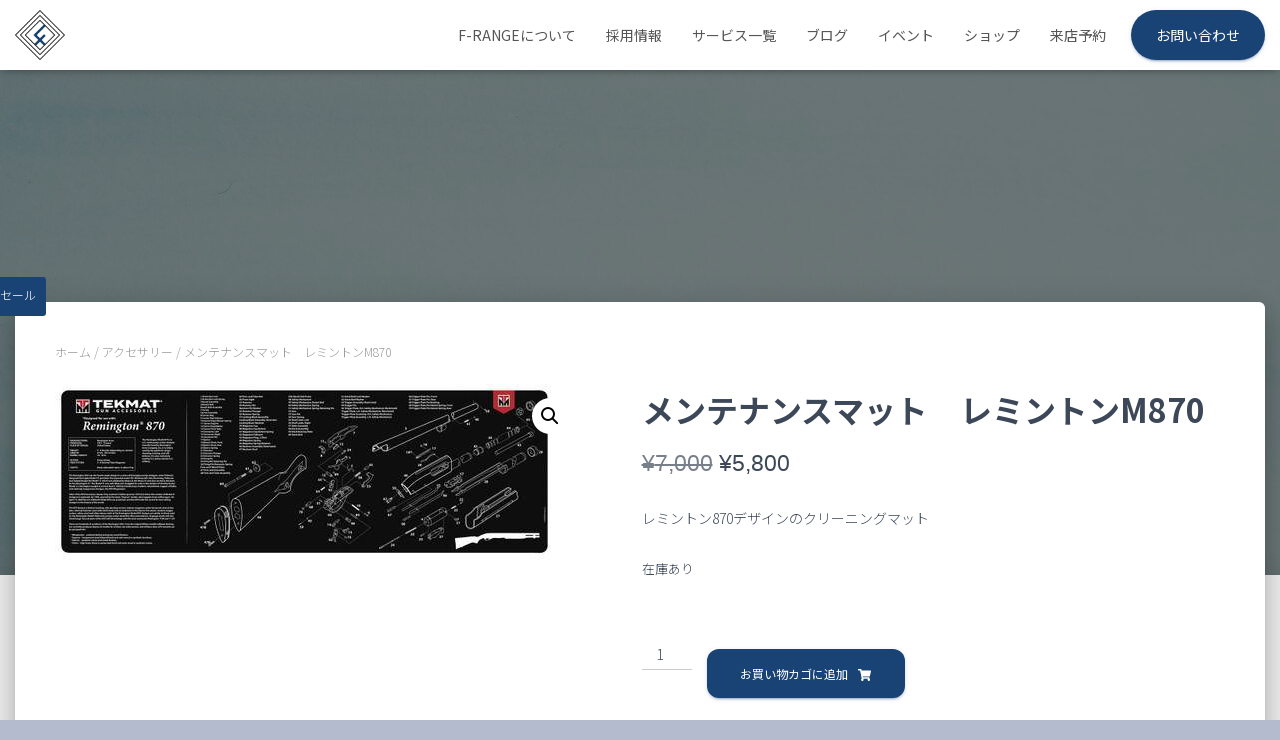

--- FILE ---
content_type: text/html; charset=UTF-8
request_url: https://f-range.jp/product/tm001m060405/
body_size: 22104
content:
<!DOCTYPE html>
<html dir="ltr" lang="ja" prefix="og: https://ogp.me/ns#">

<head>
	<meta charset='UTF-8'>
	<meta name="viewport" content="width=device-width, initial-scale=1">
	<link rel="profile" href="http://gmpg.org/xfn/11">
		<title>f-range: ショップ- メンテナンスマット レミントンM870</title>

		<!-- All in One SEO Pro 4.9.3 - aioseo.com -->
	<meta name="description" content="レミントン870デザインのクリーニングマット" />
	<meta name="robots" content="max-image-preview:large" />
	<link rel="canonical" href="https://f-range.jp/product/tm001m060405/" />
	<meta name="generator" content="All in One SEO Pro (AIOSEO) 4.9.3" />
		<meta property="og:locale" content="ja_JP" />
		<meta property="og:site_name" content="f-range 東京表参道の銃砲店 – 東京・表参道の銃砲店です。" />
		<meta property="og:type" content="article" />
		<meta property="og:title" content="f-range: ショップ- メンテナンスマット レミントンM870" />
		<meta property="og:description" content="レミントン870デザインのクリーニングマット" />
		<meta property="og:url" content="https://f-range.jp/product/tm001m060405/" />
		<meta property="og:image" content="https://f-range.jp/wp-content/uploads/2021/06/cropped-logo1_black_1.png" />
		<meta property="og:image:secure_url" content="https://f-range.jp/wp-content/uploads/2021/06/cropped-logo1_black_1.png" />
		<meta property="og:image:width" content="512" />
		<meta property="og:image:height" content="512" />
		<meta property="article:published_time" content="2022-10-01T23:14:30+00:00" />
		<meta property="article:modified_time" content="2025-07-02T06:42:22+00:00" />
		<meta property="article:publisher" content="https://www.facebook.com/frange2021" />
		<meta name="twitter:card" content="summary" />
		<meta name="twitter:site" content="@frange2021" />
		<meta name="twitter:title" content="f-range: ショップ- メンテナンスマット レミントンM870" />
		<meta name="twitter:description" content="レミントン870デザインのクリーニングマット" />
		<meta name="twitter:image" content="https://f-range.jp/wp-content/uploads/2021/06/cropped-logo1_black_1.png" />
		<script type="application/ld+json" class="aioseo-schema">
			{"@context":"https:\/\/schema.org","@graph":[{"@type":"BreadcrumbList","@id":"https:\/\/f-range.jp\/product\/tm001m060405\/#breadcrumblist","itemListElement":[{"@type":"ListItem","@id":"https:\/\/f-range.jp#listItem","position":1,"name":"\u30db\u30fc\u30e0","item":"https:\/\/f-range.jp","nextItem":{"@type":"ListItem","@id":"https:\/\/f-range.jp\/product-category\/accessories\/#listItem","name":"\u30a2\u30af\u30bb\u30b5\u30ea\u30fc"}},{"@type":"ListItem","@id":"https:\/\/f-range.jp\/product-category\/accessories\/#listItem","position":2,"name":"\u30a2\u30af\u30bb\u30b5\u30ea\u30fc","item":"https:\/\/f-range.jp\/product-category\/accessories\/","nextItem":{"@type":"ListItem","@id":"https:\/\/f-range.jp\/product\/tm001m060405\/#listItem","name":"\u30e1\u30f3\u30c6\u30ca\u30f3\u30b9\u30de\u30c3\u30c8\u3000\u30ec\u30df\u30f3\u30c8\u30f3M870"},"previousItem":{"@type":"ListItem","@id":"https:\/\/f-range.jp#listItem","name":"\u30db\u30fc\u30e0"}},{"@type":"ListItem","@id":"https:\/\/f-range.jp\/product\/tm001m060405\/#listItem","position":3,"name":"\u30e1\u30f3\u30c6\u30ca\u30f3\u30b9\u30de\u30c3\u30c8\u3000\u30ec\u30df\u30f3\u30c8\u30f3M870","previousItem":{"@type":"ListItem","@id":"https:\/\/f-range.jp\/product-category\/accessories\/#listItem","name":"\u30a2\u30af\u30bb\u30b5\u30ea\u30fc"}}]},{"@type":"Organization","@id":"https:\/\/f-range.jp\/#organization","name":"f-range","description":"\u6771\u4eac\u30fb\u8868\u53c2\u9053\u306e\u9283\u7832\u5e97\u3067\u3059\u3002","url":"https:\/\/f-range.jp\/","telephone":"+81366776215","logo":{"@type":"ImageObject","url":"https:\/\/f-range.jp\/wp-content\/uploads\/2021\/06\/logo_b.jpg","@id":"https:\/\/f-range.jp\/product\/tm001m060405\/#organizationLogo","width":167,"height":218},"image":{"@id":"https:\/\/f-range.jp\/product\/tm001m060405\/#organizationLogo"},"sameAs":["https:\/\/www.facebook.com\/frange2021","https:\/\/twitter.com\/frange2021"],"address":{"@id":"https:\/\/f-range.jp\/#postaladdress","@type":"PostalAddress","streetAddress":"\u795e\u5bae\u524d3-11-13,","postalCode":"150-0001","addressLocality":"\u6e0b\u8c37\u533a","addressRegion":"\u6771\u4eac\u90fd","addressCountry":"JP"}},{"@type":"Product","@id":"https:\/\/f-range.jp\/product\/tm001m060405\/#wooCommerceProduct","name":"\u30e1\u30f3\u30c6\u30ca\u30f3\u30b9\u30de\u30c3\u30c8\u3000\u30ec\u30df\u30f3\u30c8\u30f3M870","description":"\u30ec\u30df\u30f3\u30c8\u30f3870\u30c7\u30b6\u30a4\u30f3\u306e\u30af\u30ea\u30fc\u30cb\u30f3\u30b0\u30de\u30c3\u30c8","url":"https:\/\/f-range.jp\/product\/tm001m060405\/","sku":"TM001M060405","image":{"@type":"ImageObject","url":"https:\/\/f-range.jp\/wp-content\/uploads\/2022\/09\/stmcm870.jpg","@id":"https:\/\/f-range.jp\/product\/tm001m060405\/#productImage","width":500,"height":176},"offers":{"@type":"Offer","url":"https:\/\/f-range.jp\/product\/tm001m060405\/#wooCommerceOffer","price":5800,"priceCurrency":"JPY","category":"\u30a2\u30af\u30bb\u30b5\u30ea\u30fc","availability":"https:\/\/schema.org\/InStock","priceSpecification":{"@type":"PriceSpecification","price":5800,"priceCurrency":"JPY","valueAddedTaxIncluded":"true"},"seller":{"@type":"Organization","@id":"https:\/\/f-range.jp\/#organization"}}},{"@type":"WebPage","@id":"https:\/\/f-range.jp\/product\/tm001m060405\/#webpage","url":"https:\/\/f-range.jp\/product\/tm001m060405\/","name":"f-range: \u30b7\u30e7\u30c3\u30d7- \u30e1\u30f3\u30c6\u30ca\u30f3\u30b9\u30de\u30c3\u30c8 \u30ec\u30df\u30f3\u30c8\u30f3M870","description":"\u30ec\u30df\u30f3\u30c8\u30f3870\u30c7\u30b6\u30a4\u30f3\u306e\u30af\u30ea\u30fc\u30cb\u30f3\u30b0\u30de\u30c3\u30c8","inLanguage":"ja","isPartOf":{"@id":"https:\/\/f-range.jp\/#website"},"breadcrumb":{"@id":"https:\/\/f-range.jp\/product\/tm001m060405\/#breadcrumblist"},"image":{"@type":"ImageObject","url":"https:\/\/f-range.jp\/wp-content\/uploads\/2022\/09\/stmcm870.jpg","@id":"https:\/\/f-range.jp\/product\/tm001m060405\/#mainImage","width":500,"height":176},"primaryImageOfPage":{"@id":"https:\/\/f-range.jp\/product\/tm001m060405\/#mainImage"},"datePublished":"2022-10-02T08:14:30+09:00","dateModified":"2025-07-02T15:42:22+09:00"},{"@type":"WebSite","@id":"https:\/\/f-range.jp\/#website","url":"https:\/\/f-range.jp\/","name":"f-range \u6771\u4eac\u8868\u53c2\u9053\u306e\u9283\u7832\u5e97","description":"\u6771\u4eac\u30fb\u8868\u53c2\u9053\u306e\u9283\u7832\u5e97\u3067\u3059\u3002","inLanguage":"ja","publisher":{"@id":"https:\/\/f-range.jp\/#organization"}}]}
		</script>
		<!-- All in One SEO Pro -->

<script>window._wca = window._wca || [];</script>
<link rel='dns-prefetch' href='//stats.wp.com' />
<link rel='dns-prefetch' href='//fonts.googleapis.com' />
<link rel='dns-prefetch' href='//use.fontawesome.com' />
<link rel='preconnect' href='//c0.wp.com' />
<link rel="alternate" type="application/rss+xml" title="f-range 東京表参道の銃砲店 &raquo; フィード" href="https://f-range.jp/feed/" />
<link rel="alternate" type="application/rss+xml" title="f-range 東京表参道の銃砲店 &raquo; コメントフィード" href="https://f-range.jp/comments/feed/" />
<link rel="alternate" type="text/calendar" title="f-range 東京表参道の銃砲店 &raquo; iCal フィード" href="https://f-range.jp/events/?ical=1" />
<link rel="alternate" title="oEmbed (JSON)" type="application/json+oembed" href="https://f-range.jp/wp-json/oembed/1.0/embed?url=https%3A%2F%2Ff-range.jp%2Fproduct%2Ftm001m060405%2F" />
<link rel="alternate" title="oEmbed (XML)" type="text/xml+oembed" href="https://f-range.jp/wp-json/oembed/1.0/embed?url=https%3A%2F%2Ff-range.jp%2Fproduct%2Ftm001m060405%2F&#038;format=xml" />
<style id='wp-img-auto-sizes-contain-inline-css' type='text/css'>
img:is([sizes=auto i],[sizes^="auto," i]){contain-intrinsic-size:3000px 1500px}
/*# sourceURL=wp-img-auto-sizes-contain-inline-css */
</style>
<link rel='stylesheet' id='ai1ec_style-css' href='//f-range.jp/wp-content/plugins/all-in-one-event-calendar/public/themes-ai1ec/vortex/css/ai1ec_parsed_css.css?ver=3.0.0' type='text/css' media='all' />
<link rel='stylesheet' id='tribe-events-pro-mini-calendar-block-styles-css' href='https://f-range.jp/wp-content/plugins/events-calendar-pro/build/css/tribe-events-pro-mini-calendar-block.css?ver=7.7.11' type='text/css' media='all' />
<style id='wp-emoji-styles-inline-css' type='text/css'>

	img.wp-smiley, img.emoji {
		display: inline !important;
		border: none !important;
		box-shadow: none !important;
		height: 1em !important;
		width: 1em !important;
		margin: 0 0.07em !important;
		vertical-align: -0.1em !important;
		background: none !important;
		padding: 0 !important;
	}
/*# sourceURL=wp-emoji-styles-inline-css */
</style>
<link rel='stylesheet' id='wp-block-library-css' href='https://c0.wp.com/c/6.9/wp-includes/css/dist/block-library/style.min.css' type='text/css' media='all' />
<style id='global-styles-inline-css' type='text/css'>
:root{--wp--preset--aspect-ratio--square: 1;--wp--preset--aspect-ratio--4-3: 4/3;--wp--preset--aspect-ratio--3-4: 3/4;--wp--preset--aspect-ratio--3-2: 3/2;--wp--preset--aspect-ratio--2-3: 2/3;--wp--preset--aspect-ratio--16-9: 16/9;--wp--preset--aspect-ratio--9-16: 9/16;--wp--preset--color--black: #000000;--wp--preset--color--cyan-bluish-gray: #abb8c3;--wp--preset--color--white: #ffffff;--wp--preset--color--pale-pink: #f78da7;--wp--preset--color--vivid-red: #cf2e2e;--wp--preset--color--luminous-vivid-orange: #ff6900;--wp--preset--color--luminous-vivid-amber: #fcb900;--wp--preset--color--light-green-cyan: #7bdcb5;--wp--preset--color--vivid-green-cyan: #00d084;--wp--preset--color--pale-cyan-blue: #8ed1fc;--wp--preset--color--vivid-cyan-blue: #0693e3;--wp--preset--color--vivid-purple: #9b51e0;--wp--preset--color--accent: #194375;--wp--preset--color--secondary: #2d3359;--wp--preset--color--background-color: #b4bbcf;--wp--preset--color--header-gradient: #a81d84;--wp--preset--color--body-color: #999999;--wp--preset--color--header-overlay-color: rgba(0,0,0,0.5);--wp--preset--color--header-text-color: #fffffe;--wp--preset--color--navbar-background: #fffffd;--wp--preset--color--navbar-text-color: #555555;--wp--preset--color--navbar-text-color-hover: #e91e63;--wp--preset--color--navbar-transparent-text-color: #fffffc;--wp--preset--gradient--vivid-cyan-blue-to-vivid-purple: linear-gradient(135deg,rgb(6,147,227) 0%,rgb(155,81,224) 100%);--wp--preset--gradient--light-green-cyan-to-vivid-green-cyan: linear-gradient(135deg,rgb(122,220,180) 0%,rgb(0,208,130) 100%);--wp--preset--gradient--luminous-vivid-amber-to-luminous-vivid-orange: linear-gradient(135deg,rgb(252,185,0) 0%,rgb(255,105,0) 100%);--wp--preset--gradient--luminous-vivid-orange-to-vivid-red: linear-gradient(135deg,rgb(255,105,0) 0%,rgb(207,46,46) 100%);--wp--preset--gradient--very-light-gray-to-cyan-bluish-gray: linear-gradient(135deg,rgb(238,238,238) 0%,rgb(169,184,195) 100%);--wp--preset--gradient--cool-to-warm-spectrum: linear-gradient(135deg,rgb(74,234,220) 0%,rgb(151,120,209) 20%,rgb(207,42,186) 40%,rgb(238,44,130) 60%,rgb(251,105,98) 80%,rgb(254,248,76) 100%);--wp--preset--gradient--blush-light-purple: linear-gradient(135deg,rgb(255,206,236) 0%,rgb(152,150,240) 100%);--wp--preset--gradient--blush-bordeaux: linear-gradient(135deg,rgb(254,205,165) 0%,rgb(254,45,45) 50%,rgb(107,0,62) 100%);--wp--preset--gradient--luminous-dusk: linear-gradient(135deg,rgb(255,203,112) 0%,rgb(199,81,192) 50%,rgb(65,88,208) 100%);--wp--preset--gradient--pale-ocean: linear-gradient(135deg,rgb(255,245,203) 0%,rgb(182,227,212) 50%,rgb(51,167,181) 100%);--wp--preset--gradient--electric-grass: linear-gradient(135deg,rgb(202,248,128) 0%,rgb(113,206,126) 100%);--wp--preset--gradient--midnight: linear-gradient(135deg,rgb(2,3,129) 0%,rgb(40,116,252) 100%);--wp--preset--font-size--small: 13px;--wp--preset--font-size--medium: 20px;--wp--preset--font-size--large: 36px;--wp--preset--font-size--x-large: 42px;--wp--preset--spacing--20: 0.44rem;--wp--preset--spacing--30: 0.67rem;--wp--preset--spacing--40: 1rem;--wp--preset--spacing--50: 1.5rem;--wp--preset--spacing--60: 2.25rem;--wp--preset--spacing--70: 3.38rem;--wp--preset--spacing--80: 5.06rem;--wp--preset--shadow--natural: 6px 6px 9px rgba(0, 0, 0, 0.2);--wp--preset--shadow--deep: 12px 12px 50px rgba(0, 0, 0, 0.4);--wp--preset--shadow--sharp: 6px 6px 0px rgba(0, 0, 0, 0.2);--wp--preset--shadow--outlined: 6px 6px 0px -3px rgb(255, 255, 255), 6px 6px rgb(0, 0, 0);--wp--preset--shadow--crisp: 6px 6px 0px rgb(0, 0, 0);}:root :where(.is-layout-flow) > :first-child{margin-block-start: 0;}:root :where(.is-layout-flow) > :last-child{margin-block-end: 0;}:root :where(.is-layout-flow) > *{margin-block-start: 24px;margin-block-end: 0;}:root :where(.is-layout-constrained) > :first-child{margin-block-start: 0;}:root :where(.is-layout-constrained) > :last-child{margin-block-end: 0;}:root :where(.is-layout-constrained) > *{margin-block-start: 24px;margin-block-end: 0;}:root :where(.is-layout-flex){gap: 24px;}:root :where(.is-layout-grid){gap: 24px;}body .is-layout-flex{display: flex;}.is-layout-flex{flex-wrap: wrap;align-items: center;}.is-layout-flex > :is(*, div){margin: 0;}body .is-layout-grid{display: grid;}.is-layout-grid > :is(*, div){margin: 0;}.has-black-color{color: var(--wp--preset--color--black) !important;}.has-cyan-bluish-gray-color{color: var(--wp--preset--color--cyan-bluish-gray) !important;}.has-white-color{color: var(--wp--preset--color--white) !important;}.has-pale-pink-color{color: var(--wp--preset--color--pale-pink) !important;}.has-vivid-red-color{color: var(--wp--preset--color--vivid-red) !important;}.has-luminous-vivid-orange-color{color: var(--wp--preset--color--luminous-vivid-orange) !important;}.has-luminous-vivid-amber-color{color: var(--wp--preset--color--luminous-vivid-amber) !important;}.has-light-green-cyan-color{color: var(--wp--preset--color--light-green-cyan) !important;}.has-vivid-green-cyan-color{color: var(--wp--preset--color--vivid-green-cyan) !important;}.has-pale-cyan-blue-color{color: var(--wp--preset--color--pale-cyan-blue) !important;}.has-vivid-cyan-blue-color{color: var(--wp--preset--color--vivid-cyan-blue) !important;}.has-vivid-purple-color{color: var(--wp--preset--color--vivid-purple) !important;}.has-accent-color{color: var(--wp--preset--color--accent) !important;}.has-secondary-color{color: var(--wp--preset--color--secondary) !important;}.has-background-color-color{color: var(--wp--preset--color--background-color) !important;}.has-header-gradient-color{color: var(--wp--preset--color--header-gradient) !important;}.has-body-color-color{color: var(--wp--preset--color--body-color) !important;}.has-header-overlay-color-color{color: var(--wp--preset--color--header-overlay-color) !important;}.has-header-text-color-color{color: var(--wp--preset--color--header-text-color) !important;}.has-navbar-background-color{color: var(--wp--preset--color--navbar-background) !important;}.has-navbar-text-color-color{color: var(--wp--preset--color--navbar-text-color) !important;}.has-navbar-text-color-hover-color{color: var(--wp--preset--color--navbar-text-color-hover) !important;}.has-navbar-transparent-text-color-color{color: var(--wp--preset--color--navbar-transparent-text-color) !important;}.has-black-background-color{background-color: var(--wp--preset--color--black) !important;}.has-cyan-bluish-gray-background-color{background-color: var(--wp--preset--color--cyan-bluish-gray) !important;}.has-white-background-color{background-color: var(--wp--preset--color--white) !important;}.has-pale-pink-background-color{background-color: var(--wp--preset--color--pale-pink) !important;}.has-vivid-red-background-color{background-color: var(--wp--preset--color--vivid-red) !important;}.has-luminous-vivid-orange-background-color{background-color: var(--wp--preset--color--luminous-vivid-orange) !important;}.has-luminous-vivid-amber-background-color{background-color: var(--wp--preset--color--luminous-vivid-amber) !important;}.has-light-green-cyan-background-color{background-color: var(--wp--preset--color--light-green-cyan) !important;}.has-vivid-green-cyan-background-color{background-color: var(--wp--preset--color--vivid-green-cyan) !important;}.has-pale-cyan-blue-background-color{background-color: var(--wp--preset--color--pale-cyan-blue) !important;}.has-vivid-cyan-blue-background-color{background-color: var(--wp--preset--color--vivid-cyan-blue) !important;}.has-vivid-purple-background-color{background-color: var(--wp--preset--color--vivid-purple) !important;}.has-accent-background-color{background-color: var(--wp--preset--color--accent) !important;}.has-secondary-background-color{background-color: var(--wp--preset--color--secondary) !important;}.has-background-color-background-color{background-color: var(--wp--preset--color--background-color) !important;}.has-header-gradient-background-color{background-color: var(--wp--preset--color--header-gradient) !important;}.has-body-color-background-color{background-color: var(--wp--preset--color--body-color) !important;}.has-header-overlay-color-background-color{background-color: var(--wp--preset--color--header-overlay-color) !important;}.has-header-text-color-background-color{background-color: var(--wp--preset--color--header-text-color) !important;}.has-navbar-background-background-color{background-color: var(--wp--preset--color--navbar-background) !important;}.has-navbar-text-color-background-color{background-color: var(--wp--preset--color--navbar-text-color) !important;}.has-navbar-text-color-hover-background-color{background-color: var(--wp--preset--color--navbar-text-color-hover) !important;}.has-navbar-transparent-text-color-background-color{background-color: var(--wp--preset--color--navbar-transparent-text-color) !important;}.has-black-border-color{border-color: var(--wp--preset--color--black) !important;}.has-cyan-bluish-gray-border-color{border-color: var(--wp--preset--color--cyan-bluish-gray) !important;}.has-white-border-color{border-color: var(--wp--preset--color--white) !important;}.has-pale-pink-border-color{border-color: var(--wp--preset--color--pale-pink) !important;}.has-vivid-red-border-color{border-color: var(--wp--preset--color--vivid-red) !important;}.has-luminous-vivid-orange-border-color{border-color: var(--wp--preset--color--luminous-vivid-orange) !important;}.has-luminous-vivid-amber-border-color{border-color: var(--wp--preset--color--luminous-vivid-amber) !important;}.has-light-green-cyan-border-color{border-color: var(--wp--preset--color--light-green-cyan) !important;}.has-vivid-green-cyan-border-color{border-color: var(--wp--preset--color--vivid-green-cyan) !important;}.has-pale-cyan-blue-border-color{border-color: var(--wp--preset--color--pale-cyan-blue) !important;}.has-vivid-cyan-blue-border-color{border-color: var(--wp--preset--color--vivid-cyan-blue) !important;}.has-vivid-purple-border-color{border-color: var(--wp--preset--color--vivid-purple) !important;}.has-accent-border-color{border-color: var(--wp--preset--color--accent) !important;}.has-secondary-border-color{border-color: var(--wp--preset--color--secondary) !important;}.has-background-color-border-color{border-color: var(--wp--preset--color--background-color) !important;}.has-header-gradient-border-color{border-color: var(--wp--preset--color--header-gradient) !important;}.has-body-color-border-color{border-color: var(--wp--preset--color--body-color) !important;}.has-header-overlay-color-border-color{border-color: var(--wp--preset--color--header-overlay-color) !important;}.has-header-text-color-border-color{border-color: var(--wp--preset--color--header-text-color) !important;}.has-navbar-background-border-color{border-color: var(--wp--preset--color--navbar-background) !important;}.has-navbar-text-color-border-color{border-color: var(--wp--preset--color--navbar-text-color) !important;}.has-navbar-text-color-hover-border-color{border-color: var(--wp--preset--color--navbar-text-color-hover) !important;}.has-navbar-transparent-text-color-border-color{border-color: var(--wp--preset--color--navbar-transparent-text-color) !important;}.has-vivid-cyan-blue-to-vivid-purple-gradient-background{background: var(--wp--preset--gradient--vivid-cyan-blue-to-vivid-purple) !important;}.has-light-green-cyan-to-vivid-green-cyan-gradient-background{background: var(--wp--preset--gradient--light-green-cyan-to-vivid-green-cyan) !important;}.has-luminous-vivid-amber-to-luminous-vivid-orange-gradient-background{background: var(--wp--preset--gradient--luminous-vivid-amber-to-luminous-vivid-orange) !important;}.has-luminous-vivid-orange-to-vivid-red-gradient-background{background: var(--wp--preset--gradient--luminous-vivid-orange-to-vivid-red) !important;}.has-very-light-gray-to-cyan-bluish-gray-gradient-background{background: var(--wp--preset--gradient--very-light-gray-to-cyan-bluish-gray) !important;}.has-cool-to-warm-spectrum-gradient-background{background: var(--wp--preset--gradient--cool-to-warm-spectrum) !important;}.has-blush-light-purple-gradient-background{background: var(--wp--preset--gradient--blush-light-purple) !important;}.has-blush-bordeaux-gradient-background{background: var(--wp--preset--gradient--blush-bordeaux) !important;}.has-luminous-dusk-gradient-background{background: var(--wp--preset--gradient--luminous-dusk) !important;}.has-pale-ocean-gradient-background{background: var(--wp--preset--gradient--pale-ocean) !important;}.has-electric-grass-gradient-background{background: var(--wp--preset--gradient--electric-grass) !important;}.has-midnight-gradient-background{background: var(--wp--preset--gradient--midnight) !important;}.has-small-font-size{font-size: var(--wp--preset--font-size--small) !important;}.has-medium-font-size{font-size: var(--wp--preset--font-size--medium) !important;}.has-large-font-size{font-size: var(--wp--preset--font-size--large) !important;}.has-x-large-font-size{font-size: var(--wp--preset--font-size--x-large) !important;}
/*# sourceURL=global-styles-inline-css */
</style>

<style id='classic-theme-styles-inline-css' type='text/css'>
/*! This file is auto-generated */
.wp-block-button__link{color:#fff;background-color:#32373c;border-radius:9999px;box-shadow:none;text-decoration:none;padding:calc(.667em + 2px) calc(1.333em + 2px);font-size:1.125em}.wp-block-file__button{background:#32373c;color:#fff;text-decoration:none}
/*# sourceURL=/wp-includes/css/classic-themes.min.css */
</style>
<style id='font-awesome-svg-styles-default-inline-css' type='text/css'>
.svg-inline--fa {
  display: inline-block;
  height: 1em;
  overflow: visible;
  vertical-align: -.125em;
}
/*# sourceURL=font-awesome-svg-styles-default-inline-css */
</style>
<link rel='stylesheet' id='font-awesome-svg-styles-css' href='https://f-range.jp/wp-content/uploads/font-awesome/v5.15.3/css/svg-with-js.css' type='text/css' media='all' />
<style id='font-awesome-svg-styles-inline-css' type='text/css'>
   .wp-block-font-awesome-icon svg::before,
   .wp-rich-text-font-awesome-icon svg::before {content: unset;}
/*# sourceURL=font-awesome-svg-styles-inline-css */
</style>
<link rel='stylesheet' id='rtec_styles-css' href='https://f-range.jp/wp-content/plugins/registrations-for-the-events-calendar/css/rtec-styles.css?ver=2.13.8' type='text/css' media='all' />
<link rel='stylesheet' id='photoswipe-css' href='https://c0.wp.com/p/woocommerce/10.4.3/assets/css/photoswipe/photoswipe.min.css' type='text/css' media='all' />
<link rel='stylesheet' id='photoswipe-default-skin-css' href='https://c0.wp.com/p/woocommerce/10.4.3/assets/css/photoswipe/default-skin/default-skin.min.css' type='text/css' media='all' />
<link rel='stylesheet' id='woocommerce-layout-css' href='https://c0.wp.com/p/woocommerce/10.4.3/assets/css/woocommerce-layout.css' type='text/css' media='all' />
<style id='woocommerce-layout-inline-css' type='text/css'>

	.infinite-scroll .woocommerce-pagination {
		display: none;
	}
/*# sourceURL=woocommerce-layout-inline-css */
</style>
<link rel='stylesheet' id='woocommerce-smallscreen-css' href='https://c0.wp.com/p/woocommerce/10.4.3/assets/css/woocommerce-smallscreen.css' type='text/css' media='only screen and (max-width: 768px)' />
<link rel='stylesheet' id='woocommerce-general-css' href='https://c0.wp.com/p/woocommerce/10.4.3/assets/css/woocommerce.css' type='text/css' media='all' />
<style id='woocommerce-inline-inline-css' type='text/css'>
.woocommerce form .form-row .required { visibility: visible; }
/*# sourceURL=woocommerce-inline-inline-css */
</style>
<link rel='stylesheet' id='bootstrap-css' href='https://f-range.jp/wp-content/themes/hestia-pro/assets/bootstrap/css/bootstrap.min.css?ver=1.0.2' type='text/css' media='all' />
<link rel='stylesheet' id='hestia-font-sizes-css' href='https://f-range.jp/wp-content/themes/hestia-pro/assets/css/font-sizes.min.css?ver=3.2.3' type='text/css' media='all' />
<link rel='stylesheet' id='hestia_style-css' href='https://f-range.jp/wp-content/themes/hestia-pro/style.min.css?ver=3.2.3' type='text/css' media='all' />
<style id='hestia_style-inline-css' type='text/css'>
.hestia-top-bar,.hestia-top-bar .widget.widget_shopping_cart .cart_list{background-color:#363537}.hestia-top-bar .widget .label-floating input[type=search]:-webkit-autofill{-webkit-box-shadow:inset 0 0 0 9999px #363537}.hestia-top-bar,.hestia-top-bar .widget .label-floating input[type=search],.hestia-top-bar .widget.widget_search form.form-group:before,.hestia-top-bar .widget.widget_product_search form.form-group:before,.hestia-top-bar .widget.widget_shopping_cart:before{color:#fff}.hestia-top-bar .widget .label-floating input[type=search]{-webkit-text-fill-color:#fff !important}.hestia-top-bar div.widget.widget_shopping_cart:before,.hestia-top-bar .widget.widget_product_search form.form-group:before,.hestia-top-bar .widget.widget_search form.form-group:before{background-color:#fff}.hestia-top-bar a,.hestia-top-bar .top-bar-nav li a{color:#fff}.hestia-top-bar ul li a[href*="mailto:"]:before,.hestia-top-bar ul li a[href*="tel:"]:before{background-color:#fff}.hestia-top-bar a:hover,.hestia-top-bar .top-bar-nav li a:hover{color:#eee}.hestia-top-bar ul li:hover a[href*="mailto:"]:before,.hestia-top-bar ul li:hover a[href*="tel:"]:before{background-color:#eee}
h1,h2,h3,h4,h5,h6,.hestia-title,.hestia-title.title-in-content,p.meta-in-content,.info-title,.card-title,.page-header.header-small .hestia-title,.page-header.header-small .title,.widget h5,.hestia-title,.title,.footer-brand,.footer-big h4,.footer-big h5,.media .media-heading,.carousel h1.hestia-title,.carousel h2.title,.carousel span.sub-title,.hestia-about h1,.hestia-about h2,.hestia-about h3,.hestia-about h4,.hestia-about h5{font-family:Noto Sans JP}.woocommerce.single-product h1.product_title,.woocommerce section.related.products h2,.woocommerce section.exclusive-products h2,.woocommerce span.comment-reply-title,.woocommerce ul.products[class*="columns-"] li.product-category h2{font-family:Noto Sans JP}body,ul,.tooltip-inner{font-family:Noto Sans JP}.products .shop-item .added_to_cart,.woocommerce-checkout #payment input[type=submit],.woocommerce-checkout input[type=submit],.woocommerce-cart table.shop_table td.actions input[type=submit],.woocommerce .cart-collaterals .cart_totals .checkout-button,.woocommerce button.button,.woocommerce div[id^=woocommerce_widget_cart].widget .buttons .button,.woocommerce div.product form.cart .button,.woocommerce #review_form #respond .form-submit,.added_to_cart.wc-forward,.woocommerce div#respond input#submit,.woocommerce a.button{font-family:Noto Sans JP}
@media(min-width:769px){.page-header.header-small .hestia-title,.page-header.header-small .title,h1.hestia-title.title-in-content,.main article.section .has-title-font-size{font-size:42px}}
@media(min-width:769px){.navbar #main-navigation a,.footer .footer-menu li a{font-size:14px}.footer-big .footer-menu li a[href*="mailto:"]:before,.footer-big .footer-menu li a[href*="tel:"]:before{width:14px;height:14px}}
div.container{width:1421px}@media(max-width:768px){div.container{width:300px}}@media(max-width:480px){div.container{width:551px}}
@media(min-width:992px){.blog-sidebar-wrapper:not(.no-variable-width){width:20%;display:inline-block}.single-post-container,.blog-posts-wrap,.archive-post-wrap{width:71.66666667%}.page-content-wrap{width:80%}.blog-sidebar-wrapper:not(.no-variable-width){width:20%}}
:root{--hestia-primary-color:#194375}a,.navbar .dropdown-menu li:hover>a,.navbar .dropdown-menu li:focus>a,.navbar .dropdown-menu li:active>a,.navbar .navbar-nav>li .dropdown-menu li:hover>a,body:not(.home) .navbar-default .navbar-nav>.active:not(.btn)>a,body:not(.home) .navbar-default .navbar-nav>.active:not(.btn)>a:hover,body:not(.home) .navbar-default .navbar-nav>.active:not(.btn)>a:focus,a:hover,.card-blog a.moretag:hover,.card-blog a.more-link:hover,.widget a:hover,.has-text-color.has-accent-color,p.has-text-color a{color:#194375}.svg-text-color{fill:#194375}.pagination span.current,.pagination span.current:focus,.pagination span.current:hover{border-color:#194375}button,button:hover,.woocommerce .track_order button[type="submit"],.woocommerce .track_order button[type="submit"]:hover,div.wpforms-container .wpforms-form button[type=submit].wpforms-submit,div.wpforms-container .wpforms-form button[type=submit].wpforms-submit:hover,input[type="button"],input[type="button"]:hover,input[type="submit"],input[type="submit"]:hover,input#searchsubmit,.pagination span.current,.pagination span.current:focus,.pagination span.current:hover,.btn.btn-primary,.btn.btn-primary:link,.btn.btn-primary:hover,.btn.btn-primary:focus,.btn.btn-primary:active,.btn.btn-primary.active,.btn.btn-primary.active:focus,.btn.btn-primary.active:hover,.btn.btn-primary:active:hover,.btn.btn-primary:active:focus,.btn.btn-primary:active:hover,.hestia-sidebar-open.btn.btn-rose,.hestia-sidebar-close.btn.btn-rose,.hestia-sidebar-open.btn.btn-rose:hover,.hestia-sidebar-close.btn.btn-rose:hover,.hestia-sidebar-open.btn.btn-rose:focus,.hestia-sidebar-close.btn.btn-rose:focus,.label.label-primary,.hestia-work .portfolio-item:nth-child(6n+1) .label,.nav-cart .nav-cart-content .widget .buttons .button,.has-accent-background-color[class*="has-background"]{background-color:#194375}@media(max-width:768px){.navbar-default .navbar-nav>li>a:hover,.navbar-default .navbar-nav>li>a:focus,.navbar .navbar-nav .dropdown .dropdown-menu li a:hover,.navbar .navbar-nav .dropdown .dropdown-menu li a:focus,.navbar button.navbar-toggle:hover,.navbar .navbar-nav li:hover>a i{color:#194375}}body:not(.woocommerce-page) button:not([class^="fl-"]):not(.hestia-scroll-to-top):not(.navbar-toggle):not(.close),body:not(.woocommerce-page) .button:not([class^="fl-"]):not(hestia-scroll-to-top):not(.navbar-toggle):not(.add_to_cart_button):not(.product_type_grouped):not(.product_type_external),div.wpforms-container .wpforms-form button[type=submit].wpforms-submit,input[type="submit"],input[type="button"],.btn.btn-primary,.widget_product_search button[type="submit"],.hestia-sidebar-open.btn.btn-rose,.hestia-sidebar-close.btn.btn-rose,.everest-forms button[type=submit].everest-forms-submit-button{-webkit-box-shadow:0 2px 2px 0 rgba(25,67,117,0.14),0 3px 1px -2px rgba(25,67,117,0.2),0 1px 5px 0 rgba(25,67,117,0.12);box-shadow:0 2px 2px 0 rgba(25,67,117,0.14),0 3px 1px -2px rgba(25,67,117,0.2),0 1px 5px 0 rgba(25,67,117,0.12)}.card .header-primary,.card .content-primary,.everest-forms button[type=submit].everest-forms-submit-button{background:#194375}body:not(.woocommerce-page) .button:not([class^="fl-"]):not(.hestia-scroll-to-top):not(.navbar-toggle):not(.add_to_cart_button):hover,body:not(.woocommerce-page) button:not([class^="fl-"]):not(.hestia-scroll-to-top):not(.navbar-toggle):not(.close):hover,div.wpforms-container .wpforms-form button[type=submit].wpforms-submit:hover,input[type="submit"]:hover,input[type="button"]:hover,input#searchsubmit:hover,.widget_product_search button[type="submit"]:hover,.pagination span.current,.btn.btn-primary:hover,.btn.btn-primary:focus,.btn.btn-primary:active,.btn.btn-primary.active,.btn.btn-primary:active:focus,.btn.btn-primary:active:hover,.hestia-sidebar-open.btn.btn-rose:hover,.hestia-sidebar-close.btn.btn-rose:hover,.pagination span.current:hover,.everest-forms button[type=submit].everest-forms-submit-button:hover,.everest-forms button[type=submit].everest-forms-submit-button:focus,.everest-forms button[type=submit].everest-forms-submit-button:active{-webkit-box-shadow:0 14px 26px -12px rgba(25,67,117,0.42),0 4px 23px 0 rgba(0,0,0,0.12),0 8px 10px -5px rgba(25,67,117,0.2);box-shadow:0 14px 26px -12px rgba(25,67,117,0.42),0 4px 23px 0 rgba(0,0,0,0.12),0 8px 10px -5px rgba(25,67,117,0.2);color:#fff}.form-group.is-focused .form-control{background-image:-webkit-gradient(linear,left top,left bottom,from(#194375),to(#194375)),-webkit-gradient(linear,left top,left bottom,from(#d2d2d2),to(#d2d2d2));background-image:-webkit-linear-gradient(linear,left top,left bottom,from(#194375),to(#194375)),-webkit-linear-gradient(linear,left top,left bottom,from(#d2d2d2),to(#d2d2d2));background-image:linear-gradient(linear,left top,left bottom,from(#194375),to(#194375)),linear-gradient(linear,left top,left bottom,from(#d2d2d2),to(#d2d2d2))}.navbar:not(.navbar-transparent) li:not(.btn):hover>a,.navbar li.on-section:not(.btn)>a,.navbar.full-screen-menu.navbar-transparent li:not(.btn):hover>a,.navbar.full-screen-menu .navbar-toggle:hover,.navbar:not(.navbar-transparent) .nav-cart:hover,.navbar:not(.navbar-transparent) .hestia-toggle-search:hover{color:#194375}.header-filter-gradient{background:linear-gradient(45deg,rgba(168,29,132,1) 0,rgb(234,57,111) 100%)}.has-text-color.has-header-gradient-color{color:#a81d84}.has-header-gradient-background-color[class*="has-background"]{background-color:#a81d84}.has-text-color.has-background-color-color{color:#b4bbcf}.has-background-color-background-color[class*="has-background"]{background-color:#b4bbcf}
.title,.title a,.card-title,.card-title a,.card-title a:hover,.info-title,.info-title a,.footer-brand,.footer-brand a,.media .media-heading,.media .media-heading a,.hestia-info .info-title,.card-blog a.moretag,.card-blog a.more-link,.card .author a,.hestia-about:not(.section-image) h1,.hestia-about:not(.section-image) h2,.hestia-about:not(.section-image) h3,.hestia-about:not(.section-image) h4,.hestia-about:not(.section-image) h5,aside .widget h5,aside .widget a,.woocommerce ul.products[class*="columns-"] li.product-category h2,.woocommerce #reviews #comments ol.commentlist li .comment-text p.meta .woocommerce-review__author,.has-text-color.has-secondary-color{color:#2d3359}.has-secondary-background-color[class*="has-background"]{background-color:#2d3359}.description,.card-description,.footer-big,.hestia-features .hestia-info p,.text-gray,.hestia-about:not(.section-image) p,.hestia-about:not(.section-image) h6,.has-text-color.has-body-color-color{color:#999}.has-body-color-background-color[class*="has-background"]{background-color:#999}.header-filter:before,.has-header-overlay-color-background-color[class*="has-background"]{background-color:rgba(0,0,0,0.5)}.has-text-color.has-header-overlay-color-color{color:rgba(0,0,0,0.5)}.page-header,.page-header .hestia-title,.page-header .sub-title,.has-text-color.has-header-text-color-color{color:#fff}.has-header-text-color-background-color[class*="has-background"]{background-color:#fff}@media( max-width:768px){.header>.navbar,.navbar.navbar-fixed-top .navbar-collapse{background-color:#fff}}.navbar:not(.navbar-transparent),.navbar .dropdown-menu,.nav-cart .nav-cart-content .widget,.has-navbar-background-background-color[class*="has-background"]{background-color:#fff}@media( min-width:769px){.navbar.full-screen-menu .nav.navbar-nav{background-color:rgba(255,255,255,0.9)}}.has-navbar-background-color[class*="has-background"]{color:#fff}@media( min-width:769px){.navbar.navbar-transparent .navbar-brand,.navbar.navbar-transparent .navbar-nav>li:not(.btn)>a,.navbar.navbar-transparent .navbar-nav>.active>a,.navbar.navbar-transparent.full-screen-menu .navbar-toggle,.navbar.navbar-transparent:not(.full-screen-menu) .nav-cart-icon,.navbar.navbar-transparent.full-screen-menu li.responsive-nav-cart>a.nav-cart-icon,.navbar.navbar-transparent .hestia-toggle-search,.navbar.navbar-transparent .header-widgets-wrapper ul li a[href*="mailto:"],.navbar.navbar-transparent .header-widgets-wrapper ul li a[href*="tel:"]{color:#fff}}.navbar.navbar-transparent .hestia-toggle-search svg{fill:#fff}.has-text-color.has-navbar-transparent-text-color-color{color:#fff}.has-navbar-transparent-text-color-background-color[class*="has-background"],.navbar.navbar-transparent .header-widgets-wrapper ul li a[href*="mailto:"]:before,.navbar.navbar-transparent .header-widgets-wrapper ul li a[href*="tel:"]:before{background-color:#fff}@media( min-width:769px){.menu-open .navbar.full-screen-menu.navbar-transparent .navbar-toggle,.navbar:not(.navbar-transparent) .navbar-brand,.navbar:not(.navbar-transparent) li:not(.btn)>a,.navbar.navbar-transparent.full-screen-menu li:not(.btn):not(.nav-cart)>a,.navbar.navbar-transparent .dropdown-menu li:not(.btn)>a,.hestia-mm-heading,.hestia-mm-description,.navbar:not(.navbar-transparent) .navbar-nav>.active>a,.navbar:not(.navbar-transparent).full-screen-menu .navbar-toggle,.navbar .nav-cart-icon,.navbar:not(.navbar-transparent) .hestia-toggle-search,.navbar.navbar-transparent .nav-cart .nav-cart-content .widget li a,.navbar .navbar-nav>li .dropdown-menu li.active>a{color:#555}}@media( max-width:768px){.navbar.navbar-default .navbar-brand,.navbar.navbar-default .navbar-nav li:not(.btn).menu-item>a,.navbar.navbar-default .navbar-nav .menu-item.active>a,.navbar.navbar-default .navbar-toggle,.navbar.navbar-default .navbar-toggle,.navbar.navbar-default .responsive-nav-cart a,.navbar.navbar-default .nav-cart .nav-cart-content a,.navbar.navbar-default .hestia-toggle-search,.hestia-mm-heading,.hestia-mm-description{color:#555}.navbar .navbar-nav .dropdown:not(.btn) a .caret svg{fill:#555}.navbar .navbar-nav .dropdown:not(.btn) a .caret{border-color:#555}}.has-text-color.has-navbar-text-color-color{color:#555}.has-navbar-text-color-background-color[class*="has-background"]{background-color:#555}.navbar:not(.navbar-transparent) .header-widgets-wrapper ul li a[href*="mailto:"]:before,.navbar:not(.navbar-transparent) .header-widgets-wrapper ul li a[href*="tel:"]:before{background-color:#555}.hestia-toggle-search svg{fill:#555}.navbar.navbar-default:not(.navbar-transparent) li:not(.btn):hover>a,.navbar.navbar-default.navbar-transparent .dropdown-menu:not(.btn) li:not(.btn):hover>a,.navbar.navbar-default:not(.navbar-transparent) li:not(.btn):hover>a i,.navbar.navbar-default:not(.navbar-transparent) .navbar-toggle:hover,.navbar.navbar-default:not(.full-screen-menu) .nav-cart-icon .nav-cart-content a:hover,.navbar.navbar-default:not(.navbar-transparent) .hestia-toggle-search:hover,.navbar.navbar-transparent .nav-cart .nav-cart-content .widget li:hover a,.has-text-color.has-navbar-text-color-hover-color{color:#e91e63}.navbar.navbar-default li.on-section:not(.btn)>a{color:#e91e63!important}@media( max-width:768px){.navbar.navbar-default.navbar-transparent li:not(.btn):hover>a,.navbar.navbar-default.navbar-transparent li:not(.btn):hover>a i,.navbar.navbar-default.navbar-transparent .navbar-toggle:hover,.navbar.navbar-default .responsive-nav-cart a:hover .navbar.navbar-default .navbar-toggle:hover{color:#e91e63 !important}}.has-navbar-text-color-hover-background-color[class*="has-background"]{background-color:#e91e63}.navbar:not(.navbar-transparent) .header-widgets-wrapper ul li:hover a[href*="mailto:"]:before,.navbar:not(.navbar-transparent) .header-widgets-wrapper ul li:hover a[href*="tel:"]:before{background-color:#e91e63}.hestia-toggle-search:hover svg{fill:#e91e63}.form-group.is-focused .form-control,div.wpforms-container .wpforms-form .form-group.is-focused .form-control,.nf-form-cont input:not([type=button]):focus,.nf-form-cont select:focus,.nf-form-cont textarea:focus{background-image:-webkit-gradient(linear,left top,left bottom,from(#194375),to(#194375)),-webkit-gradient(linear,left top,left bottom,from(#d2d2d2),to(#d2d2d2));background-image:-webkit-linear-gradient(linear,left top,left bottom,from(#194375),to(#194375)),-webkit-linear-gradient(linear,left top,left bottom,from(#d2d2d2),to(#d2d2d2));background-image:linear-gradient(linear,left top,left bottom,from(#194375),to(#194375)),linear-gradient(linear,left top,left bottom,from(#d2d2d2),to(#d2d2d2))}.navbar.navbar-transparent.full-screen-menu .navbar-collapse .navbar-nav>li:not(.btn)>a:hover{color:#194375}.hestia-ajax-loading{border-color:#194375}
.btn.btn-primary:not(.colored-button):not(.btn-left):not(.btn-right):not(.btn-just-icon):not(.menu-item),input[type="submit"]:not(.search-submit),body:not(.woocommerce-account) .woocommerce .button.woocommerce-Button,.woocommerce .product button.button,.woocommerce .product button.button.alt,.woocommerce .product #respond input#submit,.woocommerce-cart .blog-post .woocommerce .cart-collaterals .cart_totals .checkout-button,.woocommerce-checkout #payment #place_order,.woocommerce-account.woocommerce-page button.button,.woocommerce .track_order button[type="submit"],.nav-cart .nav-cart-content .widget .buttons .button,.woocommerce a.button.wc-backward,body.woocommerce .wccm-catalog-item a.button,body.woocommerce a.wccm-button.button,form.woocommerce-form-coupon button.button,div.wpforms-container .wpforms-form button[type=submit].wpforms-submit,div.woocommerce a.button.alt,div.woocommerce table.my_account_orders .button,.btn.colored-button,.btn.btn-left,.btn.btn-right,.btn:not(.colored-button):not(.btn-left):not(.btn-right):not(.btn-just-icon):not(.menu-item):not(.hestia-sidebar-open):not(.hestia-sidebar-close){padding-top:15px;padding-bottom:15px;padding-left:33px;padding-right:33px}
:root{--hestia-button-border-radius:12px}.btn.btn-primary:not(.colored-button):not(.btn-left):not(.btn-right):not(.btn-just-icon):not(.menu-item),input[type="submit"]:not(.search-submit),body:not(.woocommerce-account) .woocommerce .button.woocommerce-Button,.woocommerce .product button.button,.woocommerce .product button.button.alt,.woocommerce .product #respond input#submit,.woocommerce-cart .blog-post .woocommerce .cart-collaterals .cart_totals .checkout-button,.woocommerce-checkout #payment #place_order,.woocommerce-account.woocommerce-page button.button,.woocommerce .track_order button[type="submit"],.nav-cart .nav-cart-content .widget .buttons .button,.woocommerce a.button.wc-backward,body.woocommerce .wccm-catalog-item a.button,body.woocommerce a.wccm-button.button,form.woocommerce-form-coupon button.button,div.wpforms-container .wpforms-form button[type=submit].wpforms-submit,div.woocommerce a.button.alt,div.woocommerce table.my_account_orders .button,input[type="submit"].search-submit,.hestia-view-cart-wrapper .added_to_cart.wc-forward,.woocommerce-product-search button,.woocommerce-cart .actions .button,#secondary div[id^=woocommerce_price_filter] .button,.woocommerce div[id^=woocommerce_widget_cart].widget .buttons .button,.searchform input[type=submit],.searchform button,.search-form:not(.media-toolbar-primary) input[type=submit],.search-form:not(.media-toolbar-primary) button,.woocommerce-product-search input[type=submit],.btn.colored-button,.btn.btn-left,.btn.btn-right,.btn:not(.colored-button):not(.btn-left):not(.btn-right):not(.btn-just-icon):not(.menu-item):not(.hestia-sidebar-open):not(.hestia-sidebar-close){border-radius:12px}
.btn:hover{background-color:#858585}
div.wpforms-container-full .wpforms-form div.wpforms-field input.wpforms-error{border:none}div.wpforms-container .wpforms-form input[type=date],div.wpforms-container .wpforms-form input[type=datetime],div.wpforms-container .wpforms-form input[type=datetime-local],div.wpforms-container .wpforms-form input[type=email],div.wpforms-container .wpforms-form input[type=month],div.wpforms-container .wpforms-form input[type=number],div.wpforms-container .wpforms-form input[type=password],div.wpforms-container .wpforms-form input[type=range],div.wpforms-container .wpforms-form input[type=search],div.wpforms-container .wpforms-form input[type=tel],div.wpforms-container .wpforms-form input[type=text],div.wpforms-container .wpforms-form input[type=time],div.wpforms-container .wpforms-form input[type=url],div.wpforms-container .wpforms-form input[type=week],div.wpforms-container .wpforms-form select,div.wpforms-container .wpforms-form textarea,.nf-form-cont input:not([type=button]),div.wpforms-container .wpforms-form .form-group.is-focused .form-control{box-shadow:none}div.wpforms-container .wpforms-form input[type=date],div.wpforms-container .wpforms-form input[type=datetime],div.wpforms-container .wpforms-form input[type=datetime-local],div.wpforms-container .wpforms-form input[type=email],div.wpforms-container .wpforms-form input[type=month],div.wpforms-container .wpforms-form input[type=number],div.wpforms-container .wpforms-form input[type=password],div.wpforms-container .wpforms-form input[type=range],div.wpforms-container .wpforms-form input[type=search],div.wpforms-container .wpforms-form input[type=tel],div.wpforms-container .wpforms-form input[type=text],div.wpforms-container .wpforms-form input[type=time],div.wpforms-container .wpforms-form input[type=url],div.wpforms-container .wpforms-form input[type=week],div.wpforms-container .wpforms-form select,div.wpforms-container .wpforms-form textarea,.nf-form-cont input:not([type=button]){background-image:linear-gradient(#9c27b0,#9c27b0),linear-gradient(#d2d2d2,#d2d2d2);float:none;border:0;border-radius:0;background-color:transparent;background-repeat:no-repeat;background-position:center bottom,center calc(100% - 1px);background-size:0 2px,100% 1px;font-weight:400;transition:background 0s ease-out}div.wpforms-container .wpforms-form .form-group.is-focused .form-control{outline:none;background-size:100% 2px,100% 1px;transition-duration:0.3s}div.wpforms-container .wpforms-form input[type=date].form-control,div.wpforms-container .wpforms-form input[type=datetime].form-control,div.wpforms-container .wpforms-form input[type=datetime-local].form-control,div.wpforms-container .wpforms-form input[type=email].form-control,div.wpforms-container .wpforms-form input[type=month].form-control,div.wpforms-container .wpforms-form input[type=number].form-control,div.wpforms-container .wpforms-form input[type=password].form-control,div.wpforms-container .wpforms-form input[type=range].form-control,div.wpforms-container .wpforms-form input[type=search].form-control,div.wpforms-container .wpforms-form input[type=tel].form-control,div.wpforms-container .wpforms-form input[type=text].form-control,div.wpforms-container .wpforms-form input[type=time].form-control,div.wpforms-container .wpforms-form input[type=url].form-control,div.wpforms-container .wpforms-form input[type=week].form-control,div.wpforms-container .wpforms-form select.form-control,div.wpforms-container .wpforms-form textarea.form-control{border:none;padding:7px 0;font-size:14px}div.wpforms-container .wpforms-form .wpforms-field-select select{border-radius:3px}div.wpforms-container .wpforms-form .wpforms-field-number input[type=number]{background-image:none;border-radius:3px}div.wpforms-container .wpforms-form button[type=submit].wpforms-submit,div.wpforms-container .wpforms-form button[type=submit].wpforms-submit:hover{color:#fff;border:none}.home div.wpforms-container-full .wpforms-form{margin-left:15px;margin-right:15px}div.wpforms-container-full .wpforms-form .wpforms-field{padding:0 0 24px 0 !important}div.wpforms-container-full .wpforms-form .wpforms-submit-container{text-align:right}div.wpforms-container-full .wpforms-form .wpforms-submit-container button{text-transform:uppercase}div.wpforms-container-full .wpforms-form textarea{border:none !important}div.wpforms-container-full .wpforms-form textarea:focus{border-width:0 !important}.home div.wpforms-container .wpforms-form textarea{background-image:linear-gradient(#9c27b0,#9c27b0),linear-gradient(#d2d2d2,#d2d2d2);background-color:transparent;background-repeat:no-repeat;background-position:center bottom,center calc(100% - 1px);background-size:0 2px,100% 1px}@media only screen and(max-width:768px){.wpforms-container-full .wpforms-form .wpforms-one-half,.wpforms-container-full .wpforms-form button{width:100% !important;margin-left:0 !important}.wpforms-container-full .wpforms-form .wpforms-submit-container{text-align:center}}div.wpforms-container .wpforms-form input:focus,div.wpforms-container .wpforms-form select:focus{border:none}.nav-cart{position:relative;vertical-align:middle;display:block}.nav-cart .woocommerce-mini-cart{max-height:265px;width:400px;overflow-y:scroll;overflow-x:hidden}.nav-cart .widget_shopping_cart_content{overflow:hidden}.nav-cart .nav-cart-icon{position:relative}.nav-cart .nav-cart-icon i,.nav-cart .nav-cart-icon span{display:table-cell}.nav-cart .nav-cart-icon span{background:#fff;border:1px solid #ddd;border-radius:3px;color:#555;display:inline-block;padding:1px 3px;position:absolute;top:24px;left:28px}.nav-cart .nav-cart-content{display:inline-block;opacity:0;position:absolute;right:0;top:100%;visibility:hidden;transform:translateY(-10px)}.nav-cart .nav-cart-content .woocommerce-mini-cart__empty-message{white-space:nowrap;text-align:center}.nav-cart .nav-cart-content .widget{background:#fff;border-radius:0 0 6px 6px;margin:0;padding:15px;max-width:350px;-webkit-box-shadow:0 10px 20px -12px rgba(0,0,0,0.42),0 12px 20px 0 rgba(0,0,0,0.12),0 8px 10px -5px rgba(0,0,0,0.2);box-shadow:0 10px 20px -12px rgba(0,0,0,0.42),0 12px 20px 0 rgba(0,0,0,0.12),0 8px 10px -5px rgba(0,0,0,0.2)}.nav-cart .nav-cart-content .widget li{width:320px;padding-top:0;padding-bottom:25px;padding-right:0;padding-left:2em}.nav-cart .nav-cart-content .widget li .variation{padding-top:5px;padding-bottom:0;padding-right:0;padding-left:70px}.nav-cart .nav-cart-content .widget li img{position:absolute;left:30px;border-radius:6px;float:left;width:50px;margin-left:0;margin-right:15px;-webkit-transition:all 300ms cubic-bezier(0.34,1.61,0.7,1);-moz-transition:all 300ms cubic-bezier(0.34,1.61,0.7,1);-o-transition:all 300ms cubic-bezier(0.34,1.61,0.7,1);-ms-transition:all 300ms cubic-bezier(0.34,1.61,0.7,1);transition:all 300ms cubic-bezier(0.34,1.61,0.7,1);-webkit-box-shadow:0 2px 2px 0 rgba(0,0,0,0.14),0 3px 1px -2px rgba(0,0,0,0.2),0 1px 5px 0 rgba(0,0,0,0.12);-moz-box-shadow:0 2px 2px 0 rgba(0,0,0,0.14),0 3px 1px -2px rgba(0,0,0,0.2),0 1px 5px 0 rgba(0,0,0,0.12);box-shadow:0 2px 2px 0 rgba(0,0,0,0.14),0 3px 1px -2px rgba(0,0,0,0.2),0 1px 5px 0 rgba(0,0,0,0.12)}.nav-cart .nav-cart-content .widget li:hover img{transform:translateY(-3px);-webkit-box-shadow:0 2px 2px 0 rgba(0,0,0,0.14),0 3px 6px -2px rgba(0,0,0,0.2),0 4px 5px 0 rgba(0,0,0,0.12);-moz-box-shadow:0 2px 2px 0 rgba(0,0,0,0.14),0 3px 6px -2px rgba(0,0,0,0.2),0 4px 5px 0 rgba(0,0,0,0.12);box-shadow:0 2px 2px 0 rgba(0,0,0,0.14),0 3px 6px -2px rgba(0,0,0,0.2),0 4px 5px 0 rgba(0,0,0,0.12)}.nav-cart .nav-cart-content .widget .blockUI.blockOverlay{background-color:white !important;opacity:0.9}.nav-cart .nav-cart-content .widget .blockUI.blockOverlay:before{display:none}.nav-cart .nav-cart-content .widget a,.nav-cart .nav-cart-content .widget p,.nav-cart .nav-cart-content .widget .quantity{color:#555}.nav-cart .nav-cart-content .widget p,.nav-cart .nav-cart-content .widget .quantity{margin:0}.nav-cart .nav-cart-content .widget .quantity{display:block;text-align:left;padding-left:70px}.nav-cart .nav-cart-content .widget .total{border-top:1px solid #ddd;margin-top:15px;padding-top:10px}.nav-cart .nav-cart-content .widget .total strong{margin-right:5px}.nav-cart .nav-cart-content .widget .total .amount{float:none}.nav-cart .nav-cart-content .widget .buttons .button{display:block;margin:15px 0 0;text-align:center;padding:12px 30px;border-radius:3px;color:#fff}.nav-cart .nav-cart-content .widget .buttons .button.checkout{display:none}.nav-cart .nav-cart-content ul li{display:block;margin-top:15px;padding-bottom:0}.nav-cart .nav-cart-content ul li:first-child{margin-top:0}.nav-cart .nav-cart-content ul li a:not(.remove){margin:0;text-align:left;padding-left:70px}.nav-cart .nav-cart-content ul li img{float:left;width:50px;margin-left:0;margin-right:15px}.nav-cart:hover .nav-cart-content,.nav-cart.hestia-anim-cart .nav-cart-content{opacity:1;visibility:visible;transform:translateY(0);z-index:9999}.navbar-transparent .nav-cart:not(.responsive-nav-cart) .nav-cart-icon{color:#fff}.navbar.full-screen-menu .nav-cart{padding-left:0}.nav-cart.responsive-nav-cart .nav-cart-icon{display:table}.nav-cart.responsive-nav-cart .nav-cart-icon i{font-size:22px}.nav-cart.responsive-nav-cart span{position:relative;top:5px;left:0;font-size:10px;min-width:14px;text-align:center}.responsive-nav-cart{display:none}li.nav-cart a.nav-cart-icon>i{font-size:18px}li.nav-cart a.nav-cart-icon span{font-size:9px;line-height:1}li.nav-cart .nav-cart-content .widget li a:not(.remove){line-height:normal;font-weight:400}li.nav-cart .nav-cart-content .widget .total{line-height:1}li.nav-cart .nav-cart-content .widget .buttons .button{font-size:12px;font-weight:400}.aos-init[data-aos]{transition-duration:1.25s;-webkit-transition-duration:1.25s;-moz-transition-duration:1.25s;transition-timing-function:ease-out;-webkit-transition-timing-function:ease-out;-moz-transition-timing-function:ease-out;will-change:transform,opacity}.aos-init[data-aos].hestia-table-two{transition-duration:1s;-webkit-transition-duration:1s;-moz-transition-duration:1s}.aos-init[data-aos^=fade][data-aos^=fade]{opacity:0;transition-property:opacity,transform}.aos-init[data-aos^=fade][data-aos^=fade].aos-animate{opacity:1;transform:translate3d(0,0,0)}.aos-init[data-aos=fade-up]{transform:translate3d(0,35px,0)}.aos-init[data-aos=fade-down]{transform:translate3d(0,-35px,0)}.aos-init[data-aos=fade-right]{transform:translate3d(-35px,0,0)}.aos-init[data-aos=fade-left]{transform:translate3d(35px,0,0)}
/*# sourceURL=hestia_style-inline-css */
</style>
<link rel='stylesheet' id='hestia-google-font-noto-sans-jp-css' href='//fonts.googleapis.com/css?family=Noto+Sans+JP%3A300%2C400%2C500%2C700&#038;subset=latin&#038;ver=6.9' type='text/css' media='all' />
<link rel='stylesheet' id='hestia_woocommerce_style-css' href='https://f-range.jp/wp-content/themes/hestia-pro/assets/css/woocommerce.min.css?ver=3.2.3' type='text/css' media='all' />
<style id='hestia_woocommerce_style-inline-css' type='text/css'>
.woocommerce-cart .shop_table .actions .coupon .input-text:focus,.woocommerce-checkout #customer_details .input-text:focus,.woocommerce-checkout #customer_details select:focus,.woocommerce-checkout #order_review .input-text:focus,.woocommerce-checkout #order_review select:focus,.woocommerce-checkout .woocommerce-form .input-text:focus,.woocommerce-checkout .woocommerce-form select:focus,.woocommerce div.product form.cart .variations select:focus,.woocommerce .woocommerce-ordering select:focus{background-image:-webkit-gradient(linear,left top,left bottom,from(#194375),to(#194375)),-webkit-gradient(linear,left top,left bottom,from(#d2d2d2),to(#d2d2d2));background-image:-webkit-linear-gradient(linear,left top,left bottom,from(#194375),to(#194375)),-webkit-linear-gradient(linear,left top,left bottom,from(#d2d2d2),to(#d2d2d2));background-image:linear-gradient(linear,left top,left bottom,from(#194375),to(#194375)),linear-gradient(linear,left top,left bottom,from(#d2d2d2),to(#d2d2d2))}.woocommerce div.product .woocommerce-tabs ul.tabs.wc-tabs li.active a{color:#194375}.woocommerce div.product .woocommerce-tabs ul.tabs.wc-tabs li.active a,.woocommerce div.product .woocommerce-tabs ul.tabs.wc-tabs li a:hover{border-color:#194375}.woocommerce div.product form.cart .reset_variations:after{background-color:#194375}.added_to_cart.wc-forward:hover,#add_payment_method .wc-proceed-to-checkout a.checkout-button:hover,#add_payment_method .wc-proceed-to-checkout a.checkout-button,.added_to_cart.wc-forward,.woocommerce nav.woocommerce-pagination ul li span.current,.woocommerce ul.products li.product .onsale,.woocommerce span.onsale,.woocommerce .single-product div.product form.cart .button,.woocommerce #respond input#submit,.woocommerce button.button,.woocommerce input.button,.woocommerce-cart .wc-proceed-to-checkout a.checkout-button,.woocommerce-checkout .wc-proceed-to-checkout a.checkout-button,.woocommerce #respond input#submit.alt,.woocommerce a.button.alt,.woocommerce button.button.alt,.woocommerce input.button.alt,.woocommerce input.button:disabled,.woocommerce input.button:disabled[disabled],.woocommerce a.button.wc-backward,.woocommerce .single-product div.product form.cart .button:hover,.woocommerce #respond input#submit:hover,.woocommerce button.button:hover,.woocommerce input.button:hover,.woocommerce-cart .wc-proceed-to-checkout a.checkout-button:hover,.woocommerce-checkout .wc-proceed-to-checkout a.checkout-button:hover,.woocommerce #respond input#submit.alt:hover,.woocommerce a.button.alt:hover,.woocommerce button.button.alt:hover,.woocommerce input.button.alt:hover,.woocommerce input.button:disabled:hover,.woocommerce input.button:disabled[disabled]:hover,.woocommerce #respond input#submit.alt.disabled,.woocommerce #respond input#submit.alt.disabled:hover,.woocommerce #respond input#submit.alt:disabled,.woocommerce #respond input#submit.alt:disabled:hover,.woocommerce #respond input#submit.alt:disabled[disabled],.woocommerce #respond input#submit.alt:disabled[disabled]:hover,.woocommerce a.button.alt.disabled,.woocommerce a.button.alt.disabled:hover,.woocommerce a.button.alt:disabled,.woocommerce a.button.alt:disabled:hover,.woocommerce a.button.alt:disabled[disabled],.woocommerce a.button.alt:disabled[disabled]:hover,.woocommerce button.button.alt.disabled,.woocommerce button.button.alt.disabled:hover,.woocommerce button.button.alt:disabled,.woocommerce button.button.alt:disabled:hover,.woocommerce button.button.alt:disabled[disabled],.woocommerce button.button.alt:disabled[disabled]:hover,.woocommerce input.button.alt.disabled,.woocommerce input.button.alt.disabled:hover,.woocommerce input.button.alt:disabled,.woocommerce input.button.alt:disabled:hover,.woocommerce input.button.alt:disabled[disabled],.woocommerce input.button.alt:disabled[disabled]:hover,.woocommerce-button,.woocommerce-Button,.woocommerce-button:hover,.woocommerce-Button:hover,#secondary div[id^=woocommerce_price_filter] .price_slider .ui-slider-range,.footer div[id^=woocommerce_price_filter] .price_slider .ui-slider-range,div[id^=woocommerce_product_tag_cloud].widget a,div[id^=woocommerce_widget_cart].widget .buttons .button,div.woocommerce table.my_account_orders .button{background-color:#194375}.added_to_cart.wc-forward,.woocommerce .single-product div.product form.cart .button,.woocommerce #respond input#submit,.woocommerce button.button,.woocommerce input.button,#add_payment_method .wc-proceed-to-checkout a.checkout-button,.woocommerce-cart .wc-proceed-to-checkout a.checkout-button,.woocommerce-checkout .wc-proceed-to-checkout a.checkout-button,.woocommerce #respond input#submit.alt,.woocommerce a.button.alt,.woocommerce button.button.alt,.woocommerce input.button.alt,.woocommerce input.button:disabled,.woocommerce input.button:disabled[disabled],.woocommerce a.button.wc-backward,.woocommerce div[id^=woocommerce_widget_cart].widget .buttons .button,.woocommerce-button,.woocommerce-Button,div.woocommerce table.my_account_orders .button{-webkit-box-shadow:0 2px 2px 0 rgba(25,67,117,0.14),0 3px 1px -2px rgba(25,67,117,0.2),0 1px 5px 0 rgba(25,67,117,0.12);box-shadow:0 2px 2px 0 rgba(25,67,117,0.14),0 3px 1px -2px rgba(25,67,117,0.2),0 1px 5px 0 rgba(25,67,117,0.12)}.woocommerce nav.woocommerce-pagination ul li span.current,.added_to_cart.wc-forward:hover,.woocommerce .single-product div.product form.cart .button:hover,.woocommerce #respond input#submit:hover,.woocommerce button.button:hover,.woocommerce input.button:hover,#add_payment_method .wc-proceed-to-checkout a.checkout-button:hover,.woocommerce-cart .wc-proceed-to-checkout a.checkout-button:hover,.woocommerce-checkout .wc-proceed-to-checkout a.checkout-button:hover,.woocommerce #respond input#submit.alt:hover,.woocommerce a.button.alt:hover,.woocommerce button.button.alt:hover,.woocommerce input.button.alt:hover,.woocommerce input.button:disabled:hover,.woocommerce input.button:disabled[disabled]:hover,.woocommerce a.button.wc-backward:hover,.woocommerce div[id^=woocommerce_widget_cart].widget .buttons .button:hover,.hestia-sidebar-open.btn.btn-rose:hover,.hestia-sidebar-close.btn.btn-rose:hover,.pagination span.current:hover,.woocommerce-button:hover,.woocommerce-Button:hover,div.woocommerce table.my_account_orders .button:hover{-webkit-box-shadow:0 14px 26px -12px rgba(25,67,117,0.42),0 4px 23px 0 rgba(0,0,0,0.12),0 8px 10px -5px rgba(25,67,117,0.2);box-shadow:0 14px 26px -12px rgba(25,67,117,0.42),0 4px 23px 0 rgba(0,0,0,0.12),0 8px 10px -5px rgba(25,67,117,0.2);color:#fff}#secondary div[id^=woocommerce_price_filter] .price_slider .ui-slider-handle,.footer div[id^=woocommerce_price_filter] .price_slider .ui-slider-handle{border-color:#194375}
.woocommerce .product .card-product .card-description p,.woocommerce.archive .blog-post .products li.product-category a h2 .count{color:#999}
/*# sourceURL=hestia_woocommerce_style-inline-css */
</style>
<link rel='stylesheet' id='hestia-mega-menu-css' href='https://f-range.jp/wp-content/themes/hestia-pro/assets/css/mega-menu.min.css?ver=3.2.3' type='text/css' media='all' />
<link rel='stylesheet' id='font-awesome-official-css' href='https://use.fontawesome.com/releases/v5.15.3/css/all.css' type='text/css' media='all' integrity="sha384-SZXxX4whJ79/gErwcOYf+zWLeJdY/qpuqC4cAa9rOGUstPomtqpuNWT9wdPEn2fk" crossorigin="anonymous" />
<link rel='stylesheet' id='font-awesome-official-v4shim-css' href='https://use.fontawesome.com/releases/v5.15.3/css/v4-shims.css' type='text/css' media='all' integrity="sha384-C2B+KlPW+WkR0Ld9loR1x3cXp7asA0iGVodhCoJ4hwrWm/d9qKS59BGisq+2Y0/D" crossorigin="anonymous" />
<style id='font-awesome-official-v4shim-inline-css' type='text/css'>
@font-face {
font-family: "FontAwesome";
font-display: block;
src: url("https://use.fontawesome.com/releases/v5.15.3/webfonts/fa-brands-400.eot"),
		url("https://use.fontawesome.com/releases/v5.15.3/webfonts/fa-brands-400.eot?#iefix") format("embedded-opentype"),
		url("https://use.fontawesome.com/releases/v5.15.3/webfonts/fa-brands-400.woff2") format("woff2"),
		url("https://use.fontawesome.com/releases/v5.15.3/webfonts/fa-brands-400.woff") format("woff"),
		url("https://use.fontawesome.com/releases/v5.15.3/webfonts/fa-brands-400.ttf") format("truetype"),
		url("https://use.fontawesome.com/releases/v5.15.3/webfonts/fa-brands-400.svg#fontawesome") format("svg");
}

@font-face {
font-family: "FontAwesome";
font-display: block;
src: url("https://use.fontawesome.com/releases/v5.15.3/webfonts/fa-solid-900.eot"),
		url("https://use.fontawesome.com/releases/v5.15.3/webfonts/fa-solid-900.eot?#iefix") format("embedded-opentype"),
		url("https://use.fontawesome.com/releases/v5.15.3/webfonts/fa-solid-900.woff2") format("woff2"),
		url("https://use.fontawesome.com/releases/v5.15.3/webfonts/fa-solid-900.woff") format("woff"),
		url("https://use.fontawesome.com/releases/v5.15.3/webfonts/fa-solid-900.ttf") format("truetype"),
		url("https://use.fontawesome.com/releases/v5.15.3/webfonts/fa-solid-900.svg#fontawesome") format("svg");
}

@font-face {
font-family: "FontAwesome";
font-display: block;
src: url("https://use.fontawesome.com/releases/v5.15.3/webfonts/fa-regular-400.eot"),
		url("https://use.fontawesome.com/releases/v5.15.3/webfonts/fa-regular-400.eot?#iefix") format("embedded-opentype"),
		url("https://use.fontawesome.com/releases/v5.15.3/webfonts/fa-regular-400.woff2") format("woff2"),
		url("https://use.fontawesome.com/releases/v5.15.3/webfonts/fa-regular-400.woff") format("woff"),
		url("https://use.fontawesome.com/releases/v5.15.3/webfonts/fa-regular-400.ttf") format("truetype"),
		url("https://use.fontawesome.com/releases/v5.15.3/webfonts/fa-regular-400.svg#fontawesome") format("svg");
unicode-range: U+F004-F005,U+F007,U+F017,U+F022,U+F024,U+F02E,U+F03E,U+F044,U+F057-F059,U+F06E,U+F070,U+F075,U+F07B-F07C,U+F080,U+F086,U+F089,U+F094,U+F09D,U+F0A0,U+F0A4-F0A7,U+F0C5,U+F0C7-F0C8,U+F0E0,U+F0EB,U+F0F3,U+F0F8,U+F0FE,U+F111,U+F118-F11A,U+F11C,U+F133,U+F144,U+F146,U+F14A,U+F14D-F14E,U+F150-F152,U+F15B-F15C,U+F164-F165,U+F185-F186,U+F191-F192,U+F1AD,U+F1C1-F1C9,U+F1CD,U+F1D8,U+F1E3,U+F1EA,U+F1F6,U+F1F9,U+F20A,U+F247-F249,U+F24D,U+F254-F25B,U+F25D,U+F267,U+F271-F274,U+F279,U+F28B,U+F28D,U+F2B5-F2B6,U+F2B9,U+F2BB,U+F2BD,U+F2C1-F2C2,U+F2D0,U+F2D2,U+F2DC,U+F2ED,U+F328,U+F358-F35B,U+F3A5,U+F3D1,U+F410,U+F4AD;
}
/*# sourceURL=font-awesome-official-v4shim-inline-css */
</style>
<script type="text/javascript" src="https://c0.wp.com/c/6.9/wp-includes/js/jquery/jquery.min.js" id="jquery-core-js"></script>
<script type="text/javascript" src="https://c0.wp.com/c/6.9/wp-includes/js/jquery/jquery-migrate.min.js" id="jquery-migrate-js"></script>
<script type="text/javascript" src="https://c0.wp.com/p/woocommerce/10.4.3/assets/js/zoom/jquery.zoom.min.js" id="wc-zoom-js" defer="defer" data-wp-strategy="defer"></script>
<script type="text/javascript" src="https://c0.wp.com/p/woocommerce/10.4.3/assets/js/flexslider/jquery.flexslider.min.js" id="wc-flexslider-js" defer="defer" data-wp-strategy="defer"></script>
<script type="text/javascript" src="https://c0.wp.com/p/woocommerce/10.4.3/assets/js/photoswipe/photoswipe.min.js" id="wc-photoswipe-js" defer="defer" data-wp-strategy="defer"></script>
<script type="text/javascript" src="https://c0.wp.com/p/woocommerce/10.4.3/assets/js/photoswipe/photoswipe-ui-default.min.js" id="wc-photoswipe-ui-default-js" defer="defer" data-wp-strategy="defer"></script>
<script type="text/javascript" id="wc-single-product-js-extra">
/* <![CDATA[ */
var wc_single_product_params = {"i18n_required_rating_text":"\u8a55\u4fa1\u3092\u9078\u629e\u3057\u3066\u304f\u3060\u3055\u3044","i18n_rating_options":["1\u3064\u661f (\u6700\u9ad8\u8a55\u4fa1: 5\u3064\u661f)","2\u3064\u661f (\u6700\u9ad8\u8a55\u4fa1: 5\u3064\u661f)","3\u3064\u661f (\u6700\u9ad8\u8a55\u4fa1: 5\u3064\u661f)","4\u3064\u661f (\u6700\u9ad8\u8a55\u4fa1: 5\u3064\u661f)","5\u3064\u661f (\u6700\u9ad8\u8a55\u4fa1: 5\u3064\u661f)"],"i18n_product_gallery_trigger_text":"\u30d5\u30eb\u30b9\u30af\u30ea\u30fc\u30f3\u753b\u50cf\u30ae\u30e3\u30e9\u30ea\u30fc\u3092\u8868\u793a","review_rating_required":"yes","flexslider":{"rtl":false,"animation":"slide","smoothHeight":true,"directionNav":false,"controlNav":"thumbnails","slideshow":false,"animationSpeed":500,"animationLoop":false,"allowOneSlide":false},"zoom_enabled":"1","zoom_options":[],"photoswipe_enabled":"1","photoswipe_options":{"shareEl":false,"closeOnScroll":false,"history":false,"hideAnimationDuration":0,"showAnimationDuration":0},"flexslider_enabled":"1"};
//# sourceURL=wc-single-product-js-extra
/* ]]> */
</script>
<script type="text/javascript" src="https://c0.wp.com/p/woocommerce/10.4.3/assets/js/frontend/single-product.min.js" id="wc-single-product-js" defer="defer" data-wp-strategy="defer"></script>
<script type="text/javascript" src="https://c0.wp.com/p/woocommerce/10.4.3/assets/js/jquery-blockui/jquery.blockUI.min.js" id="wc-jquery-blockui-js" defer="defer" data-wp-strategy="defer"></script>
<script type="text/javascript" src="https://c0.wp.com/p/woocommerce/10.4.3/assets/js/js-cookie/js.cookie.min.js" id="wc-js-cookie-js" defer="defer" data-wp-strategy="defer"></script>
<script type="text/javascript" id="woocommerce-js-extra">
/* <![CDATA[ */
var woocommerce_params = {"ajax_url":"/wp-admin/admin-ajax.php","wc_ajax_url":"/?wc-ajax=%%endpoint%%","i18n_password_show":"\u30d1\u30b9\u30ef\u30fc\u30c9\u3092\u8868\u793a","i18n_password_hide":"\u30d1\u30b9\u30ef\u30fc\u30c9\u3092\u96a0\u3059"};
//# sourceURL=woocommerce-js-extra
/* ]]> */
</script>
<script type="text/javascript" src="https://c0.wp.com/p/woocommerce/10.4.3/assets/js/frontend/woocommerce.min.js" id="woocommerce-js" defer="defer" data-wp-strategy="defer"></script>
<script type="text/javascript" src="https://stats.wp.com/s-202604.js" id="woocommerce-analytics-js" defer="defer" data-wp-strategy="defer"></script>
<link rel="https://api.w.org/" href="https://f-range.jp/wp-json/" /><link rel="alternate" title="JSON" type="application/json" href="https://f-range.jp/wp-json/wp/v2/product/3465" /><link rel="EditURI" type="application/rsd+xml" title="RSD" href="https://f-range.jp/xmlrpc.php?rsd" />
<meta name="generator" content="WordPress 6.9" />
<meta name="generator" content="WooCommerce 10.4.3" />
<link rel='shortlink' href='https://f-range.jp/?p=3465' />
<meta name="cdp-version" content="1.5.0" /><!-- Enter your scripts here --><meta name="tec-api-version" content="v1"><meta name="tec-api-origin" content="https://f-range.jp"><link rel="alternate" href="https://f-range.jp/wp-json/tribe/events/v1/" />	<style>img#wpstats{display:none}</style>
			<noscript><style>.woocommerce-product-gallery{ opacity: 1 !important; }</style></noscript>
	<style type="text/css">.recentcomments a{display:inline !important;padding:0 !important;margin:0 !important;}</style><style type="text/css" id="custom-background-css">
body.custom-background { background-color: #b4bbcf; background-image: url("https://f-range.jp/wp-content/uploads/2021/06/annie-spratt-pKpipZVVEC0-unsplash-scaled.jpg"); background-position: center center; background-size: auto; background-repeat: repeat; background-attachment: fixed; }
</style>
	<link rel="icon" href="https://f-range.jp/wp-content/uploads/2021/06/cropped-logo1_black_1-32x32.png" sizes="32x32" />
<link rel="icon" href="https://f-range.jp/wp-content/uploads/2021/06/cropped-logo1_black_1-192x192.png" sizes="192x192" />
<link rel="apple-touch-icon" href="https://f-range.jp/wp-content/uploads/2021/06/cropped-logo1_black_1-180x180.png" />
<meta name="msapplication-TileImage" content="https://f-range.jp/wp-content/uploads/2021/06/cropped-logo1_black_1-270x270.png" />
<link rel='stylesheet' id='wc-blocks-style-css' href='https://c0.wp.com/p/woocommerce/10.4.3/assets/client/blocks/wc-blocks.css' type='text/css' media='all' />
<link rel='stylesheet' id='font-awesome-5-all-css' href='https://f-range.jp/wp-content/themes/hestia-pro/assets/font-awesome/css/all.min.css?ver=1.0.2' type='text/css' media='all' />
</head>

<body class="wp-singular product-template-default single single-product postid-3465 custom-background wp-custom-logo wp-theme-hestia-pro theme-hestia-pro woocommerce woocommerce-page woocommerce-no-js tribe-no-js product-card-style-boxed shop-pagination-type-infinite blog-post header-layout-no-content">
		<div class="wrapper post-3465 product type-product status-publish has-post-thumbnail product_cat-accessories product_shipping_class-60size first instock sale taxable shipping-taxable purchasable product-type-simple">
		<header class="header ">
			<div style="display: none"></div>		<nav class="navbar navbar-default  hestia_left navbar-not-transparent navbar-fixed-top">
						<div class="container">
						<div class="navbar-header">
			<div class="title-logo-wrapper">
				<a class="navbar-brand" href="https://f-range.jp/"
						title="f-range 東京表参道の銃砲店">
					<img class="hestia-hide-if-transparent" src="https://f-range.jp/wp-content/uploads/2021/06/logo1_black_1.png" alt="f-range 東京表参道の銃砲店" width="325" height="325"><img class="hestia-transparent-logo" src="https://f-range.jp/wp-content/uploads/2021/06/logo1_white_2.png" alt="f-range 東京表参道の銃砲店" width="325" height="325"></a>
			</div>
								<div class="navbar-toggle-wrapper">
						<button type="button" class="navbar-toggle" data-toggle="collapse" data-target="#main-navigation">
								<span class="icon-bar"></span><span class="icon-bar"></span><span class="icon-bar"></span>				<span class="sr-only">Toggle Navigation</span>
			</button>
					</div>
				</div>
		<div id="main-navigation" class="collapse navbar-collapse"><ul id="menu-primary-menu" class="nav navbar-nav"><li id="menu-item-224" class="menu-item menu-item-type-post_type menu-item-object-page menu-item-224"><a title="f-rangeについて" href="https://f-range.jp/about-us/">f-rangeについて</a></li>
<li id="menu-item-13385" class="menu-item menu-item-type-post_type menu-item-object-page menu-item-13385"><a title="採用情報" href="https://f-range.jp/recruit/">採用情報</a></li>
<li id="menu-item-223" class="menu-item menu-item-type-post_type menu-item-object-page menu-item-223"><a title="サービス一覧" href="https://f-range.jp/services/">サービス一覧</a></li>
<li id="menu-item-525" class="menu-item menu-item-type-post_type menu-item-object-page menu-item-525"><a title="ブログ" href="https://f-range.jp/blog/">ブログ</a></li>
<li id="menu-item-334" class="menu-item menu-item-type-post_type_archive menu-item-object-tribe_events menu-item-334"><a title="イベント" href="https://f-range.jp/events/">イベント</a></li>
<li id="menu-item-10235" class="menu-item menu-item-type-custom menu-item-object-custom menu-item-10235"><a title="ショップ" href="https://f-range.jp/shop/">ショップ</a></li>
<li id="menu-item-8769" class="menu-item menu-item-type-post_type menu-item-object-page menu-item-8769"><a title="来店予約" href="https://f-range.jp/reservation/">来店予約</a></li>
<li id="menu-item-226" class="btn btn-round btn-primary hestia-mega-menu menu-item menu-item-type-post_type menu-item-object-page menu-item-226"><a title="お問い合わせ" href="https://f-range.jp/contact/">お問い合わせ</a></li>
</ul></div>			</div>
					</nav>
				</header>

	<div id="primary" class="content-area"><main id="main" class="site-main" role="main"><div id="primary" class="page-header boxed-layout-header" ><div class="header-filter"></div></div><div class="main  main-raised "><div class="blog-post"><div class="container">	<article id="post-3465" class="section section-text">
	<div class="row">
		<div id="woo-products-wrap" class="col-md-12">
	
					
			<div id="product-3465" class="product type-product post-3465 status-publish instock product_cat-accessories has-post-thumbnail sale taxable shipping-taxable purchasable product-type-simple">

	<nav class="woocommerce-breadcrumb" aria-label="Breadcrumb"><a href="https://f-range.jp">ホーム</a>&nbsp;&#47;&nbsp;<a href="https://f-range.jp/product-category/accessories/">アクセサリー</a>&nbsp;&#47;&nbsp;メンテナンスマット　レミントンM870</nav><div class="woocommerce-notices-wrapper"></div><div class="hestia-product-image-wrap"><div class="woocommerce-product-gallery woocommerce-product-gallery--with-images woocommerce-product-gallery--columns-4 images" data-columns="4" style="opacity: 0; transition: opacity .25s ease-in-out;">
	<div class="woocommerce-product-gallery__wrapper">
		<div data-thumb="https://f-range.jp/wp-content/uploads/2022/09/stmcm870-160x160.jpg" data-thumb-alt="メンテナンスマット　レミントンM870" data-thumb-srcset="https://f-range.jp/wp-content/uploads/2022/09/stmcm870-160x160.jpg 160w, https://f-range.jp/wp-content/uploads/2022/09/stmcm870-150x150.jpg 150w"  data-thumb-sizes="(max-width: 160px) 100vw, 160px" class="woocommerce-product-gallery__image"><a href="https://f-range.jp/wp-content/uploads/2022/09/stmcm870.jpg"><img width="500" height="176" src="https://f-range.jp/wp-content/uploads/2022/09/stmcm870.jpg" class="wp-post-image" alt="" data-caption="" data-src="https://f-range.jp/wp-content/uploads/2022/09/stmcm870.jpg" data-large_image="https://f-range.jp/wp-content/uploads/2022/09/stmcm870.jpg" data-large_image_width="500" data-large_image_height="176" decoding="async" fetchpriority="high" srcset="https://f-range.jp/wp-content/uploads/2022/09/stmcm870.jpg 500w, https://f-range.jp/wp-content/uploads/2022/09/stmcm870-300x106.jpg 300w" sizes="(max-width: 500px) 100vw, 500px" title="stmcm870 – f-range 東京表参道の銃砲店" /></a></div>	</div>
</div>

	<span class="onsale">セール</span>
	</div>
	<div class="summary entry-summary">
		<h1 class="product_title entry-title">メンテナンスマット　レミントンM870</h1><p class="price"><del aria-hidden="true"><span class="woocommerce-Price-amount amount"><bdi><span class="woocommerce-Price-currencySymbol">&yen;</span>7,000</bdi></span></del> <span class="screen-reader-text">元の価格は &yen;7,000 でした。</span><ins aria-hidden="true"><span class="woocommerce-Price-amount amount"><bdi><span class="woocommerce-Price-currencySymbol">&yen;</span>5,800</bdi></span></ins><span class="screen-reader-text">現在の価格は &yen;5,800 です。</span></p>
<div class="woocommerce-product-details__short-description">
	<p>レミントン870デザインのクリーニングマット</p>
</div>
<p class="stock in-stock">在庫あり</p>

	
	<form class="cart" action="https://f-range.jp/product/tm001m060405/" method="post" enctype='multipart/form-data'>
		
		<div class="quantity">
		<label class="screen-reader-text" for="quantity_6974670f7cc8b">メンテナンスマット　レミントンM870個</label>
	<input
		type="number"
				id="quantity_6974670f7cc8b"
		class="input-text qty text"
		name="quantity"
		value="1"
		aria-label="商品数量"
				min="1"
					max="5"
							step="1"
			placeholder=""
			inputmode="numeric"
			autocomplete="off"
			/>
	</div>

		<button type="submit" name="add-to-cart" value="3465" class="single_add_to_cart_button button alt">お買い物カゴに追加</button>

			</form>

	
<div class="product_meta">

	
	
		<span class="sku_wrapper">商品コード: <span class="sku">TM001M060405</span></span>

	
	<span class="posted_in">カテゴリー: <a href="https://f-range.jp/product-category/accessories/" rel="tag">アクセサリー</a></span>
	
	
</div>
	</div>

	
	<div class="woocommerce-tabs wc-tabs-wrapper">
		<ul class="tabs wc-tabs" role="tablist">
							<li role="presentation" class="description_tab" id="tab-title-description">
					<a href="#tab-description" role="tab" aria-controls="tab-description">
						説明					</a>
				</li>
					</ul>
					<div class="woocommerce-Tabs-panel woocommerce-Tabs-panel--description panel entry-content wc-tab" id="tab-description" role="tabpanel" aria-labelledby="tab-title-description">
				
	<h2>説明</h2>

<p>メンテナンスマット</p>
<p>ネオプレンゴム製</p>
<p>銃メンテナンス時の傷、汚れ防止用ですがマウスパットとしても使用できます。</p>
<p>サイズ：縦30cm×横91cm(約)</p>
<p><span style="color: #ff0000;"><strong>※写真と実際の商品のデザインが異なることがありますが、レミントンM870用であることは間違いありません</strong></span></p>
			</div>
		
			</div>

</div>


	<section class="related products">

					<h2>Related products</h2>
				<ul class="products columns-4">

			
					<li class="product type-product post-2107 status-publish first instock product_cat-accessories product_cat-23 product_cat-tagami has-post-thumbnail sold-individually taxable shipping-taxable purchasable product-type-variable">
	<div class="card card-product pop-and-glow  card-boxed">		<div class="card-image">
			<a href="https://f-range.jp/product/tg001e052000/" title="TAGAMI ライフルカバー">
				<img width="230" height="164" src="https://f-range.jp/wp-content/uploads/2021/11/riflecover01-230x164.jpg" class="attachment-woocommerce_thumbnail size-woocommerce_thumbnail" alt="" decoding="async" loading="lazy" title="riflecover01 – f-range 東京表参道の銃砲店" />			</a>
						<div class="ripple-container"></div>
		</div>
			<div class="content">
		<span class="category"><a href="https://f-range.jp/product-category/accessories/">アクセサリー</a><a href="https://f-range.jp/product-category/%e7%8b%a9%e7%8c%9f/">狩猟</a></span>		<h4 class="card-title">
						<a class="shop-item-title-link" href="https://f-range.jp/product/tg001e052000/"
					title="TAGAMI ライフルカバー">TAGAMI ライフルカバー</a>
		</h4>
					<div class="card-description"><p>KRYPTEKマンドレイク柄とインフェルノ柄でリニューアル。<br />
全長127cm のライフルカバー。</p>
</div>
				<div class="footer">
			<div class="price"><h4><span class="woocommerce-Price-amount amount"><span class="woocommerce-Price-currencySymbol">&yen;</span>3,300</span></h4></div>			<div class="stats">
				<a rel="nofollow" href="https://f-range.jp/product/tg001e052000/" data-quantity="1" data-product_id="2107" data-product_sku="TG001E052000" class="button product_type_variable add_to_cart_button btn btn-just-icon btn-simple btn-default" title="オプションを選択"><i rel="tooltip" data-original-title="オプションを選択" class="fas fa-cart-plus"></i></a>			</div>
		</div>
	</div>
	</div></li>

			
					<li class="product type-product post-1903 status-publish instock product_cat-supplies product_cat-accessories product_cat-tagami has-post-thumbnail sold-individually taxable shipping-taxable purchasable product-type-variable">
	<div class="card card-product pop-and-glow  card-boxed">		<div class="card-image">
			<a href="https://f-range.jp/product/tgi0000001/" title="TAGAMI バレルレスト">
				<img width="230" height="164" src="https://f-range.jp/wp-content/uploads/2021/10/barrelrest01-230x164.jpg" class="attachment-woocommerce_thumbnail size-woocommerce_thumbnail" alt="" decoding="async" loading="lazy" title="barrelrest01 – f-range 東京表参道の銃砲店" />			</a>
						<div class="ripple-container"></div>
		</div>
			<div class="content">
		<span class="category"><a href="https://f-range.jp/product-category/supplies/">射撃用品</a><a href="https://f-range.jp/product-category/accessories/">アクセサリー</a></span>		<h4 class="card-title">
						<a class="shop-item-title-link" href="https://f-range.jp/product/tgi0000001/"
					title="TAGAMI バレルレスト">TAGAMI バレルレスト</a>
		</h4>
					<div class="card-description"><p>2 本の取りつけストラップにより、シューズからずれにくい設計の本革製バレルレストです</p>
</div>
				<div class="footer">
			<div class="price"><h4><span class="woocommerce-Price-amount amount"><span class="woocommerce-Price-currencySymbol">&yen;</span>2,750</span></h4></div>			<div class="stats">
				<a rel="nofollow" href="https://f-range.jp/product/tgi0000001/" data-quantity="1" data-product_id="1903" data-product_sku="tgi0000001" class="button product_type_variable add_to_cart_button btn btn-just-icon btn-simple btn-default" title="オプションを選択"><i rel="tooltip" data-original-title="オプションを選択" class="fas fa-cart-plus"></i></a>			</div>
		</div>
	</div>
	</div></li>

			
					<li class="product type-product post-804 status-publish outofstock product_cat-supplies product_cat-accessories has-post-thumbnail sold-individually taxable shipping-taxable purchasable product-type-simple">
	<div class="card card-product pop-and-glow  card-boxed">		<div class="card-image">
			<a href="https://f-range.jp/product/nbs0000001/" title="スナップキャップ(空撃ちケース) 20番 2本セット">
				<img width="230" height="164" src="https://f-range.jp/wp-content/uploads/2021/06/IMG_1984-scaled-230x164.jpg" class="attachment-woocommerce_thumbnail size-woocommerce_thumbnail" alt="" decoding="async" loading="lazy" title="IMG_1984 – f-range 東京表参道の銃砲店" />			</a>
						<div class="ripple-container"></div>
		</div>
			<div class="content">
		<span class="category"><a href="https://f-range.jp/product-category/supplies/">射撃用品</a><a href="https://f-range.jp/product-category/accessories/">アクセサリー</a></span>		<h4 class="card-title">
						<a class="shop-item-title-link" href="https://f-range.jp/product/nbs0000001/"
					title="スナップキャップ(空撃ちケース) 20番 2本セット">スナップキャップ(空撃ちケース) 20番 2本セット</a>
		</h4>
					<div class="card-description"><p>ノーブランド、着色無しのシンプルなケース</p>
</div>
				<div class="footer">
			<div class="price"><h4><span class="woocommerce-Price-amount amount"><span class="woocommerce-Price-currencySymbol">&yen;</span>2,000</span></h4></div>			<div class="stats">
				<a rel="nofollow" href="https://f-range.jp/product/nbs0000001/" data-quantity="1" data-product_id="804" data-product_sku="nbs0000001" class="button product_type_simple add_to_cart_button ajax_add_to_cart btn btn-just-icon btn-simple btn-default" title="続きを読む"><i rel="tooltip" data-original-title="続きを読む" class="fas fa-cart-plus"></i></a>			</div>
		</div>
	</div>
	</div></li>

			
					<li class="product type-product post-1578 status-publish last outofstock product_cat-airguns product_cat-accessories has-post-thumbnail sold-individually taxable shipping-taxable purchasable product-type-simple">
	<div class="card card-product pop-and-glow  card-boxed">		<div class="card-image">
			<a href="https://f-range.jp/product/tji0200002/" title="FX CYCLONE キーホルダー">
				<img width="230" height="164" src="https://f-range.jp/wp-content/uploads/2021/09/IMG_3560-230x164.jpg" class="attachment-woocommerce_thumbnail size-woocommerce_thumbnail" alt="" decoding="async" loading="lazy" title="IMG_3560 – f-range 東京表参道の銃砲店" />			</a>
						<div class="ripple-container"></div>
		</div>
			<div class="content">
		<span class="category"><a href="https://f-range.jp/product-category/airguns/">空気銃</a><a href="https://f-range.jp/product-category/accessories/">アクセサリー</a></span>		<h4 class="card-title">
						<a class="shop-item-title-link" href="https://f-range.jp/product/tji0200002/"
					title="FX CYCLONE キーホルダー">FX CYCLONE キーホルダー</a>
		</h4>
					<div class="card-description"><p>FX CYCLONEのキーホルダーです</p>
</div>
				<div class="footer">
			<div class="price"><h4><span class="woocommerce-Price-amount amount"><span class="woocommerce-Price-currencySymbol">&yen;</span>1,650</span></h4></div>			<div class="stats">
				<a rel="nofollow" href="https://f-range.jp/product/tji0200002/" data-quantity="1" data-product_id="1578" data-product_sku="tji0200002" class="button product_type_simple add_to_cart_button ajax_add_to_cart btn btn-just-icon btn-simple btn-default" title="続きを読む"><i rel="tooltip" data-original-title="続きを読む" class="fas fa-cart-plus"></i></a>			</div>
		</div>
	</div>
	</div></li>

			
		</ul>

	</section>
	
		
		</div>
		</div>
	</article>
	</div>
	</div>
	</main></div>
	
				<footer class="footer footer-black footer-big">
						<div class="container">
																<div class="hestia-bottom-footer-content"><ul id="menu-footer-menu" class="footer-menu hestia-center"><li id="menu-item-8811" class="menu-item menu-item-type-post_type menu-item-object-page menu-item-home menu-item-8811"><a href="https://f-range.jp/">f-range HOME</a></li>
<li id="menu-item-8813" class="menu-item menu-item-type-post_type menu-item-object-page menu-item-8813"><a href="https://f-range.jp/services/">サービス一覧</a></li>
<li id="menu-item-8815" class="menu-item menu-item-type-post_type menu-item-object-page menu-item-8815"><a href="https://f-range.jp/about-us/">会社概要</a></li>
<li id="menu-item-13384" class="menu-item menu-item-type-post_type menu-item-object-page menu-item-13384"><a href="https://f-range.jp/recruit/">採用情報</a></li>
<li id="menu-item-8816" class="menu-item menu-item-type-post_type menu-item-object-page menu-item-8816"><a href="https://f-range.jp/contact/">お問い合わせ</a></li>
<li id="menu-item-8814" class="menu-item menu-item-type-post_type menu-item-object-page menu-item-8814"><a href="https://f-range.jp/commerce_law/">特定商取引法に基づく表示</a></li>
<li id="menu-item-8812" class="menu-item menu-item-type-post_type menu-item-object-page menu-item-privacy-policy menu-item-8812"><a rel="privacy-policy" href="https://f-range.jp/privacy-policy/">個人情報の取扱について</a></li>
</ul><div class="copyright hestia-center">(c) 2021 f-range (FRC Inc.) </div></div>			</div>
					</footer>
			</div>
<script type="speculationrules">
{"prefetch":[{"source":"document","where":{"and":[{"href_matches":"/*"},{"not":{"href_matches":["/wp-*.php","/wp-admin/*","/wp-content/uploads/*","/wp-content/*","/wp-content/plugins/*","/wp-content/themes/hestia-pro/*","/*\\?(.+)"]}},{"not":{"selector_matches":"a[rel~=\"nofollow\"]"}},{"not":{"selector_matches":".no-prefetch, .no-prefetch a"}}]},"eagerness":"conservative"}]}
</script>
<!-- Enter your scripts here -->		<script>
		( function ( body ) {
			'use strict';
			body.className = body.className.replace( /\btribe-no-js\b/, 'tribe-js' );
		} )( document.body );
		</script>
		
		<button class="hestia-scroll-to-top">
			<svg  xmlns="http://www.w3.org/2000/svg" viewBox="0 0 320 512" width="12.5px" height="20px"><path d="M177 255.7l136 136c9.4 9.4 9.4 24.6 0 33.9l-22.6 22.6c-9.4 9.4-24.6 9.4-33.9 0L160 351.9l-96.4 96.4c-9.4 9.4-24.6 9.4-33.9 0L7 425.7c-9.4-9.4-9.4-24.6 0-33.9l136-136c9.4-9.5 24.6-9.5 34-.1zm-34-192L7 199.7c-9.4 9.4-9.4 24.6 0 33.9l22.6 22.6c9.4 9.4 24.6 9.4 33.9 0l96.4-96.4 96.4 96.4c9.4 9.4 24.6 9.4 33.9 0l22.6-22.6c9.4-9.4 9.4-24.6 0-33.9l-136-136c-9.2-9.4-24.4-9.4-33.8 0z"></path></svg>
		</button>
		<script> /* <![CDATA[ */var tribe_l10n_datatables = {"aria":{"sort_ascending":": activate to sort column ascending","sort_descending":": activate to sort column descending"},"length_menu":"Show _MENU_ entries","empty_table":"No data available in table","info":"Showing _START_ to _END_ of _TOTAL_ entries","info_empty":"Showing 0 to 0 of 0 entries","info_filtered":"(filtered from _MAX_ total entries)","zero_records":"No matching records found","search":"Search:","all_selected_text":"All items on this page were selected. ","select_all_link":"Select all pages","clear_selection":"Clear Selection.","pagination":{"all":"All","next":"Next","previous":"Previous"},"select":{"rows":{"0":"","_":": Selected %d rows","1":": Selected 1 row"}},"datepicker":{"dayNames":["\u65e5\u66dc\u65e5","\u6708\u66dc\u65e5","\u706b\u66dc\u65e5","\u6c34\u66dc\u65e5","\u6728\u66dc\u65e5","\u91d1\u66dc\u65e5","\u571f\u66dc\u65e5"],"dayNamesShort":["\u65e5","\u6708","\u706b","\u6c34","\u6728","\u91d1","\u571f"],"dayNamesMin":["\u65e5","\u6708","\u706b","\u6c34","\u6728","\u91d1","\u571f"],"monthNames":["1\u6708","2\u6708","3\u6708","4\u6708","5\u6708","6\u6708","7\u6708","8\u6708","9\u6708","10\u6708","11\u6708","12\u6708"],"monthNamesShort":["1\u6708","2\u6708","3\u6708","4\u6708","5\u6708","6\u6708","7\u6708","8\u6708","9\u6708","10\u6708","11\u6708","12\u6708"],"monthNamesMin":["1\u6708","2\u6708","3\u6708","4\u6708","5\u6708","6\u6708","7\u6708","8\u6708","9\u6708","10\u6708","11\u6708","12\u6708"],"nextText":"Next","prevText":"Prev","currentText":"Today","closeText":"Done","today":"Today","clear":"Clear"}};/* ]]> */ </script>
<div id="photoswipe-fullscreen-dialog" class="pswp" tabindex="-1" role="dialog" aria-modal="true" aria-hidden="true" aria-label="フルスクリーン画像">
	<div class="pswp__bg"></div>
	<div class="pswp__scroll-wrap">
		<div class="pswp__container">
			<div class="pswp__item"></div>
			<div class="pswp__item"></div>
			<div class="pswp__item"></div>
		</div>
		<div class="pswp__ui pswp__ui--hidden">
			<div class="pswp__top-bar">
				<div class="pswp__counter"></div>
				<button class="pswp__button pswp__button--zoom" aria-label="ズームイン/アウト"></button>
				<button class="pswp__button pswp__button--fs" aria-label="全画面表示切り替え"></button>
				<button class="pswp__button pswp__button--share" aria-label="シェア"></button>
				<button class="pswp__button pswp__button--close" aria-label="閉じる (Esc)"></button>
				<div class="pswp__preloader">
					<div class="pswp__preloader__icn">
						<div class="pswp__preloader__cut">
							<div class="pswp__preloader__donut"></div>
						</div>
					</div>
				</div>
			</div>
			<div class="pswp__share-modal pswp__share-modal--hidden pswp__single-tap">
				<div class="pswp__share-tooltip"></div>
			</div>
			<button class="pswp__button pswp__button--arrow--left" aria-label="前へ (左矢印)"></button>
			<button class="pswp__button pswp__button--arrow--right" aria-label="次へ (右矢印)"></button>
			<div class="pswp__caption">
				<div class="pswp__caption__center"></div>
			</div>
		</div>
	</div>
</div>
	<script type='text/javascript'>
		(function () {
			var c = document.body.className;
			c = c.replace(/woocommerce-no-js/, 'woocommerce-js');
			document.body.className = c;
		})();
	</script>
	<script type="text/javascript" id="jetpack-portfolio-theme-supports-js-after">
/* <![CDATA[ */
const jetpack_portfolio_theme_supports = false
//# sourceURL=jetpack-portfolio-theme-supports-js-after
/* ]]> */
</script>
<script type="text/javascript" src="https://f-range.jp/wp-content/plugins/the-events-calendar/common/build/js/user-agent.js?ver=da75d0bdea6dde3898df" id="tec-user-agent-js"></script>
<script type="text/javascript" id="rtec_scripts-js-extra">
/* <![CDATA[ */
var rtec = {"ajaxUrl":"https://f-range.jp/wp-admin/admin-ajax.php","checkForDuplicates":"1","translations":{"honeypotClear":"I am not a robot"}};
//# sourceURL=rtec_scripts-js-extra
/* ]]> */
</script>
<script type="text/javascript" src="https://f-range.jp/wp-content/plugins/registrations-for-the-events-calendar/js/rtec-scripts.js?ver=2.13.8" id="rtec_scripts-js"></script>
<script type="text/javascript" src="https://c0.wp.com/c/6.9/wp-includes/js/comment-reply.min.js" id="comment-reply-js" async="async" data-wp-strategy="async" fetchpriority="low"></script>
<script type="text/javascript" src="https://f-range.jp/wp-content/themes/hestia-pro/assets/bootstrap/js/bootstrap.min.js?ver=1.0.2" id="jquery-bootstrap-js"></script>
<script type="text/javascript" src="https://c0.wp.com/c/6.9/wp-includes/js/jquery/ui/core.min.js" id="jquery-ui-core-js"></script>
<script type="text/javascript" id="hestia_scripts-js-extra">
/* <![CDATA[ */
var requestpost = {"ajaxurl":"https://f-range.jp/wp-admin/admin-ajax.php","disable_autoslide":"","masonry":""};
var hestiaViewcart = {"view_cart_label":"View cart","view_cart_link":"https://f-range.jp/shop/cart/"};
//# sourceURL=hestia_scripts-js-extra
/* ]]> */
</script>
<script type="text/javascript" src="https://f-range.jp/wp-content/themes/hestia-pro/assets/js/script.min.js?ver=3.2.3" id="hestia_scripts-js"></script>
<script type="text/javascript" src="https://c0.wp.com/c/6.9/wp-includes/js/dist/vendor/wp-polyfill.min.js" id="wp-polyfill-js"></script>
<script type="text/javascript" src="https://f-range.jp/wp-content/plugins/jetpack/jetpack_vendor/automattic/woocommerce-analytics/build/woocommerce-analytics-client.js?minify=false&amp;ver=75adc3c1e2933e2c8c6a" id="woocommerce-analytics-client-js" defer="defer" data-wp-strategy="defer"></script>
<script type="text/javascript" src="https://c0.wp.com/p/woocommerce/10.4.3/assets/js/sourcebuster/sourcebuster.min.js" id="sourcebuster-js-js"></script>
<script type="text/javascript" id="wc-order-attribution-js-extra">
/* <![CDATA[ */
var wc_order_attribution = {"params":{"lifetime":1.0000000000000000818030539140313095458623138256371021270751953125e-5,"session":30,"base64":false,"ajaxurl":"https://f-range.jp/wp-admin/admin-ajax.php","prefix":"wc_order_attribution_","allowTracking":true},"fields":{"source_type":"current.typ","referrer":"current_add.rf","utm_campaign":"current.cmp","utm_source":"current.src","utm_medium":"current.mdm","utm_content":"current.cnt","utm_id":"current.id","utm_term":"current.trm","utm_source_platform":"current.plt","utm_creative_format":"current.fmt","utm_marketing_tactic":"current.tct","session_entry":"current_add.ep","session_start_time":"current_add.fd","session_pages":"session.pgs","session_count":"udata.vst","user_agent":"udata.uag"}};
//# sourceURL=wc-order-attribution-js-extra
/* ]]> */
</script>
<script type="text/javascript" src="https://c0.wp.com/p/woocommerce/10.4.3/assets/js/frontend/order-attribution.min.js" id="wc-order-attribution-js"></script>
<script type="text/javascript" id="jetpack-stats-js-before">
/* <![CDATA[ */
_stq = window._stq || [];
_stq.push([ "view", {"v":"ext","blog":"193859529","post":"3465","tz":"9","srv":"f-range.jp","j":"1:15.4"} ]);
_stq.push([ "clickTrackerInit", "193859529", "3465" ]);
//# sourceURL=jetpack-stats-js-before
/* ]]> */
</script>
<script type="text/javascript" src="https://stats.wp.com/e-202604.js" id="jetpack-stats-js" defer="defer" data-wp-strategy="defer"></script>
<script id="wp-emoji-settings" type="application/json">
{"baseUrl":"https://s.w.org/images/core/emoji/17.0.2/72x72/","ext":".png","svgUrl":"https://s.w.org/images/core/emoji/17.0.2/svg/","svgExt":".svg","source":{"concatemoji":"https://f-range.jp/wp-includes/js/wp-emoji-release.min.js?ver=6.9"}}
</script>
<script type="module">
/* <![CDATA[ */
/*! This file is auto-generated */
const a=JSON.parse(document.getElementById("wp-emoji-settings").textContent),o=(window._wpemojiSettings=a,"wpEmojiSettingsSupports"),s=["flag","emoji"];function i(e){try{var t={supportTests:e,timestamp:(new Date).valueOf()};sessionStorage.setItem(o,JSON.stringify(t))}catch(e){}}function c(e,t,n){e.clearRect(0,0,e.canvas.width,e.canvas.height),e.fillText(t,0,0);t=new Uint32Array(e.getImageData(0,0,e.canvas.width,e.canvas.height).data);e.clearRect(0,0,e.canvas.width,e.canvas.height),e.fillText(n,0,0);const a=new Uint32Array(e.getImageData(0,0,e.canvas.width,e.canvas.height).data);return t.every((e,t)=>e===a[t])}function p(e,t){e.clearRect(0,0,e.canvas.width,e.canvas.height),e.fillText(t,0,0);var n=e.getImageData(16,16,1,1);for(let e=0;e<n.data.length;e++)if(0!==n.data[e])return!1;return!0}function u(e,t,n,a){switch(t){case"flag":return n(e,"\ud83c\udff3\ufe0f\u200d\u26a7\ufe0f","\ud83c\udff3\ufe0f\u200b\u26a7\ufe0f")?!1:!n(e,"\ud83c\udde8\ud83c\uddf6","\ud83c\udde8\u200b\ud83c\uddf6")&&!n(e,"\ud83c\udff4\udb40\udc67\udb40\udc62\udb40\udc65\udb40\udc6e\udb40\udc67\udb40\udc7f","\ud83c\udff4\u200b\udb40\udc67\u200b\udb40\udc62\u200b\udb40\udc65\u200b\udb40\udc6e\u200b\udb40\udc67\u200b\udb40\udc7f");case"emoji":return!a(e,"\ud83e\u1fac8")}return!1}function f(e,t,n,a){let r;const o=(r="undefined"!=typeof WorkerGlobalScope&&self instanceof WorkerGlobalScope?new OffscreenCanvas(300,150):document.createElement("canvas")).getContext("2d",{willReadFrequently:!0}),s=(o.textBaseline="top",o.font="600 32px Arial",{});return e.forEach(e=>{s[e]=t(o,e,n,a)}),s}function r(e){var t=document.createElement("script");t.src=e,t.defer=!0,document.head.appendChild(t)}a.supports={everything:!0,everythingExceptFlag:!0},new Promise(t=>{let n=function(){try{var e=JSON.parse(sessionStorage.getItem(o));if("object"==typeof e&&"number"==typeof e.timestamp&&(new Date).valueOf()<e.timestamp+604800&&"object"==typeof e.supportTests)return e.supportTests}catch(e){}return null}();if(!n){if("undefined"!=typeof Worker&&"undefined"!=typeof OffscreenCanvas&&"undefined"!=typeof URL&&URL.createObjectURL&&"undefined"!=typeof Blob)try{var e="postMessage("+f.toString()+"("+[JSON.stringify(s),u.toString(),c.toString(),p.toString()].join(",")+"));",a=new Blob([e],{type:"text/javascript"});const r=new Worker(URL.createObjectURL(a),{name:"wpTestEmojiSupports"});return void(r.onmessage=e=>{i(n=e.data),r.terminate(),t(n)})}catch(e){}i(n=f(s,u,c,p))}t(n)}).then(e=>{for(const n in e)a.supports[n]=e[n],a.supports.everything=a.supports.everything&&a.supports[n],"flag"!==n&&(a.supports.everythingExceptFlag=a.supports.everythingExceptFlag&&a.supports[n]);var t;a.supports.everythingExceptFlag=a.supports.everythingExceptFlag&&!a.supports.flag,a.supports.everything||((t=a.source||{}).concatemoji?r(t.concatemoji):t.wpemoji&&t.twemoji&&(r(t.twemoji),r(t.wpemoji)))});
//# sourceURL=https://f-range.jp/wp-includes/js/wp-emoji-loader.min.js
/* ]]> */
</script>
		<script type="text/javascript">
			(function() {
				window.wcAnalytics = window.wcAnalytics || {};
				const wcAnalytics = window.wcAnalytics;

				// Set the assets URL for webpack to find the split assets.
				wcAnalytics.assets_url = 'https://f-range.jp/wp-content/plugins/jetpack/jetpack_vendor/automattic/woocommerce-analytics/src/../build/';

				// Set the REST API tracking endpoint URL.
				wcAnalytics.trackEndpoint = 'https://f-range.jp/wp-json/woocommerce-analytics/v1/track';

				// Set common properties for all events.
				wcAnalytics.commonProps = {"blog_id":193859529,"store_id":"b194bf76-cbd7-4e29-b089-a79c92b52c14","ui":null,"url":"https://f-range.jp","woo_version":"10.4.3","wp_version":"6.9","store_admin":0,"device":"desktop","store_currency":"JPY","timezone":"Asia/Tokyo","is_guest":1};

				// Set the event queue.
				wcAnalytics.eventQueue = [{"eventName":"product_view","props":{"pi":3465,"pn":"\u30e1\u30f3\u30c6\u30ca\u30f3\u30b9\u30de\u30c3\u30c8\u3000\u30ec\u30df\u30f3\u30c8\u30f3M870","pc":"\u30a2\u30af\u30bb\u30b5\u30ea\u30fc","pp":"5800","pt":"simple"}}];

				// Features.
				wcAnalytics.features = {
					ch: false,
					sessionTracking: false,
					proxy: false,
				};

				wcAnalytics.breadcrumbs = ["\u30a2\u30af\u30bb\u30b5\u30ea\u30fc","\u30e1\u30f3\u30c6\u30ca\u30f3\u30b9\u30de\u30c3\u30c8\u3000\u30ec\u30df\u30f3\u30c8\u30f3M870"];

				// Page context flags.
				wcAnalytics.pages = {
					isAccountPage: false,
					isCart: false,
				};
			})();
		</script>
		</body>
</html>
